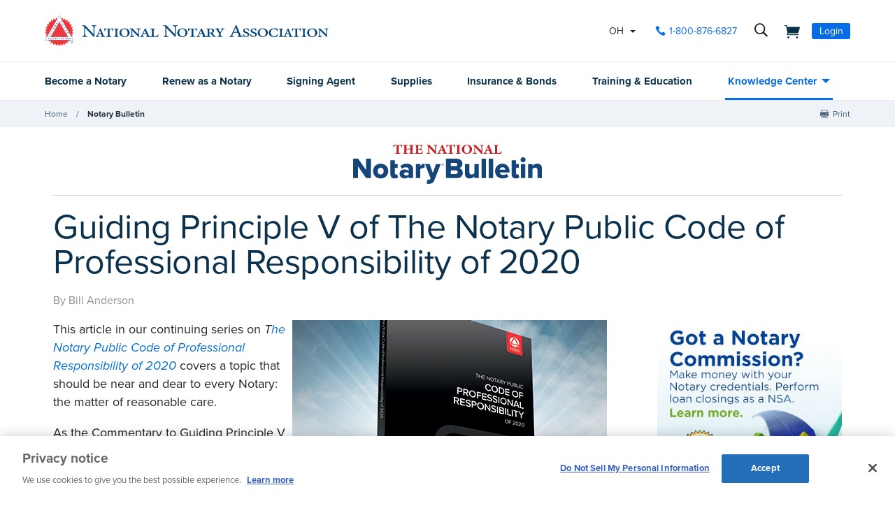

--- FILE ---
content_type: text/html; charset=utf-8
request_url: https://www.nationalnotary.org/notary-bulletin/blog/2020/09/guiding-principle-v-of-the-notary-public-code-of-professional-responsibility-of-2020
body_size: 30019
content:


<!DOCTYPE html>
<html id="htmlTag" xmlns="http://www.w3.org/1999/xhtml" lang="en">
<head id="Head1">
<!-- DataLayer -->
<script type="text/javascript">
//<![CDATA[
dataLayer=[{}];
//]]>
</script>
<!-- end DataLayer -->
<!-- Google Optimize Page Hiding Snippet -->
<style>.async-hide{opacity:0 !important}</style>
<script>(function(a,s,y,n,c,h,i,d,e){s.className+=' '+y;h.start=1*new Date;
h.end=i=function(){s.className=s.className.replace(RegExp(' ?'+y),'')};
(a[n]=a[n]||[]).hide=h;setTimeout(function(){i();h.end=null},c);h.timeout=c;
})(window,document.documentElement,'async-hide','dataLayer',400,{'GTM-MZ5JVV8':true});</script>
<!-- end Google Optimize Page Hiding Snippet -->
<!-- Google Tag Manager -->
<script>(function(w,d,s,l,i){w[l]=w[l]||[];
w[l].push({'gtm.start':new Date().getTime(),event:'gtm.js'});
var f=d.getElementsByTagName(s)[0],j=d.createElement(s),dl=l!='dataLayer'?'&l='+l:'';
j.async=true;j.src='//www.googletagmanager.com/gtm.js?id='+i+dl;
f.parentNode.insertBefore(j,f);})(window,document,'script','dataLayer','GTM-PQFQDZ');</script>
<!-- end Google Tag Manager -->

    <!--Copyright Bridgeline Digital, Inc. An unpublished work created in 2009. All rights reserved. This software contains the confidential and trade secret information of Bridgeline Digital, Inc. ("Bridgeline").  Copying, distribution or disclosure without Bridgeline's express written permission is prohibited-->
    <title>Guiding Principle V of The Notary Public Code of Professional Responsibility of 2020 | NNA</title>
<script type='text/javascript'>
  var zaius = window['zaius']||(window['zaius']=[]);zaius.methods=["initialize","onload","customer","entity","event","subscribe","unsubscribe","consent","identify","anonymize","dispatch"];zaius.factory=function(e){return function(){var t=Array.prototype.slice.call(arguments);t.unshift(e);zaius.push(t);return zaius}};(function(){for(var i=0;i<zaius.methods.length;i++){var method=zaius.methods[i];zaius[method]=zaius.factory(method)}var e=document.createElement("script");e.type="text/javascript";e.async=true;e.src=("https:"===document.location.protocol?"https://":"http://")+"d1igp3oop3iho5.cloudfront.net/v2/TPnZy0Mc68dB1RCeXHaRag/zaius-min.js";var t=document.getElementsByTagName("script")[0];t.parentNode.insertBefore(e,t)})();
  
  // Edits to this script should only be made below this line.
  zaius.event('pageview');
</script>
<script src="https://cdn.optimizely.com/js/22462820096.js"></script><!-- CookiePro Cookies Consent Notice start for www.nationalnotary.org -->
<script src="https://cookie-cdn.cookiepro.com/scripttemplates/otSDKStub.js"  type="text/javascript" charset="UTF-8" data-domain-script="a59eda51-a59b-4c6d-a2c2-0c6721d1636b" ></script>
<script type="text/javascript">
function OptanonWrapper() { }
</script>
<!-- CookiePro Cookies Consent Notice end for www.nationalnotary.org --><script>
var HawkSearchSource = ['gclid', 'msclkid'];
</script><meta name="twitter:card" content="summary" />
<meta name="twitter:site" content="@nationalnotary" />
<meta name="description" content="Part 5 of this series examines the concept of &quot;reasonable care&quot; and what it means for Notaries. " />
<meta name="keywords" content="findanotary, find a notary" />
<meta name="viewport" content="width=device-width,initial-scale=1,minimum-scale=1.0,maximum-scale=1.0" />
<meta name="y_key" content="619dbc143431f814" />
<meta name="y_key" content="76eaa5cb83da23fb" />
<link media="ALL" rel="stylesheet" type="text/css" href="/Style%20Library/NNA/mloader.min.css?v=639021088489046557" />
<link media="ALL" rel="stylesheet" type="text/css" href="/Style%20Library/css/main.min.css?v=639021088488890131" />
<link rel="canonical" href="https://www.nationalnotary.org/notary-bulletin/blog/2020/09/guiding-principle-v-of-the-notary-public-code-of-professional-responsibility-of-2020" />
<link rel="icon" href="//www.nationalnotary.org/favicon.ico" />
<link rel="preload" href="//www.nationalnotary.org/Style%20Library/fonts/fontello.woff" as="font" type="font/woff2" crossorigin="anonymous" />
<link rel="preload" href="https://use.typekit.net/af/949f99/00000000000000003b9b3068/27/l?primer=7cdcb44be4a7db8877ffa5c0007b8dd865b3bbc383831fe2ea177f62257a9191&fvd=n7&v=3" as="font" type="font/woff2" crossorigin="anonymous" />
<link rel="preload" href="https://use.typekit.net/af/705e94/00000000000000003b9b3062/27/l?primer=7cdcb44be4a7db8877ffa5c0007b8dd865b3bbc383831fe2ea177f62257a9191&fvd=n4&v=3" as="font" type="font/woff2" crossorigin="anonymous" />
<script type="text/javascript" src="https://ajax.googleapis.com/ajax/libs/jquery/1.9.1/jquery.min.js"></script>
<script type="text/javascript" src="https://ajax.googleapis.com/ajax/libs/jqueryui/1.9.1/jquery-ui.min.js"></script>
<script type="text/javascript" src="/Script%20Library/front-end/frontEnd-min.js?v=639021088488733769"></script>
<script type="text/javascript" src="/Script%20Library/NNA/vendor/modernizr-2-6-2-respond-1-1-0-min.js"></script>
<script type="text/javascript">
//<![CDATA[
var publicSiteUrl='https://www.nationalnotary.org/';
var editorContext='SiteEditor';
var basePageType='basepage';
var pageState='View';
var jSpinnerUrl='/iapps_images/spinner.gif';
var jRotatingCube='/iapps_images/loading-spinner.gif';
var jWebApiRoutePath='api';
var PageId='73292699-9f7a-464e-891a-5268935e206b';
var WorkflowId='';
var ReferrerTypeId='8';
var ReferrerUrl='notary-bulletin/notary-bulletin-blog-post';

var appInsights = window.appInsights || function (config) { function r(config) { t[config] = function () { var i = arguments; t.queue.push(function () { t[config].apply(t, i) }) } } var t = { config: config }, u = document, e = window, o = "script", s = u.createElement(o), i, f; for (s.src = config.url || "//az416426.vo.msecnd.net/scripts/a/ai.0.js", u.getElementsByTagName(o)[0].parentNode.appendChild(s), t.cookie = u.cookie, t.queue = [], i = ["Event", "Exception", "Metric", "PageView", "Trace"]; i.length;) r("track" + i.pop()); return r("setAuthenticatedUserContext"), r("clearAuthenticatedUserContext"), config.disableExceptionTracking || (i = "onerror", r("_" + i), f = e[i], e[i] = function (config, r, u, e, o) { var s = f && f(config, r, u, e, o); return s !== !0 && t["_" + i](config, r, u, e, o), s }), t }({ instrumentationKey: '801f2a6e-6d5f-42e0-80a1-e1dea47ddd4e' }); window.appInsights = appInsights; appInsights.trackPageView();
var siteId = '8039ce09-e7da-47e1-bcec-df96b5e411f4';var swgif = '/Tracking/WebPageEventLogger.axd';
//]]>
</script>
<script type="text/javascript">
    (function(c,l,a,r,i,t,y){
        c[a]=c[a]||function(){(c[a].q=c[a].q||[]).push(arguments)};
        t=l.createElement(r);t.async=1;t.src="https://www.clarity.ms/tag/"+i;
        y=l.getElementsByTagName(r)[0];y.parentNode.insertBefore(t,y);
    })(window, document, "clarity", "script", "injsxyhxq3");
</script><meta property="og:title" content="Guiding Principle V of The Notary Public Code of Professional Responsibility of 2020" /><meta property="og:description" content="Part 5 of this series examines the concept of &quot;reasonable care&quot; and what it means for Notaries. " /><meta property="og:image" content="https://www.nationalnotary.org/Image%20Library/NNA/Bulletin/Jan-cover-image-1-resized.jpg" /><meta property="og:url" content="https://www.nationalnotary.org/notary-bulletin/blog/2020/09/guiding-principle-v-of-the-notary-public-code-of-professional-responsibility-of-2020" /><meta property="og:site_name" content="National Notary Association" /><meta property="og:type" content="article" /><meta property="article:published_time" content="2020-09-21" /><meta property="article:modified_time" content="2020-09-21" /><meta name="twitter:card" content="summary" /><meta name="twitter:site" content="@nationalnotary" />
                        <script type="text/javascript">
                            var fwCaptcha_Loaded = fwCaptcha_Loaded || function() {
                                let elements = document.getElementsByClassName('g-recaptcha');

                                for (var i = 0; i < elements.length; i++) {
                                    var element = elements[i];

                                    if (!element.hasAttribute('data-recaptcha-id'))
                                        element.setAttribute('data-recaptcha-id', grecaptcha.render(element, {'sitekey' : element.getAttribute('data-sitekey')}));
                                }
                            };

                            var fwCaptcha_cvRequired = fwCaptcha_cvRequired || function(sender, args) {
                                if (typeof args === 'undefined')
                                    return;

                                var element = document.getElementById(sender.getAttribute('data-control-id'));
                                var response = grecaptcha.getResponse(element.getAttribute('data-recaptcha-id'));

                                document.getElementById(sender.getAttribute('data-value-id')).value = response;

                                if (response)
                                    args.IsValid = true;
                                else
                                    args.IsValid = false;
                            };
                        </script><script src="https://www.google.com/recaptcha/api.js?onload=fwCaptcha_Loaded&render=explicit" async defer></script></head>
<body id="bodyTag">
<!-- Google Tag Manager (noscript) -->
<noscript><iframe src="//www.googletagmanager.com/ns.html?id=GTM-PQFQDZ" height="0" width="0" style="display:none;visibility:hidden"></iframe></noscript>
<!-- end Google Tag Manager (noscript) -->

    
    
    <form method="post" action="/notary-bulletin/blog/2020/09/guiding-principle-v-of-the-notary-public-code-of-professional-responsibility-of-2020" onsubmit="javascript:return WebForm_OnSubmit();" id="form1" novalidate="novalidate" class="tmp-blog">
<div class="aspNetHidden">
<input type="hidden" name="__EVENTTARGET" id="__EVENTTARGET" value="" />
<input type="hidden" name="__EVENTARGUMENT" id="__EVENTARGUMENT" value="" />

</div>

<script type="text/javascript">
//<![CDATA[
var theForm = document.forms['form1'];
function __doPostBack(eventTarget, eventArgument) {
    if (!theForm.onsubmit || (theForm.onsubmit() != false)) {
        theForm.__EVENTTARGET.value = eventTarget;
        theForm.__EVENTARGUMENT.value = eventArgument;
        theForm.submit();
    }
}
//]]>
</script>


<script src="https://ajax.aspnetcdn.com/ajax/4.6/1/WebForms.js" type="text/javascript"></script>
<script type="text/javascript">
//<![CDATA[
window.WebForm_PostBackOptions||document.write('<script type="text/javascript" src="/WebResource.axd?d=oCKj8IvNuIk7gy1HJUatdrxc44YP4nQWME8Wxdd6DGPnke3qspDXbthnORZlPAcXN7_u1xDrkIusxuRK-nyT4HeVlao1&amp;t=638901392248157332"><\/script>');//]]>
</script>



<script type="text/javascript">
//<![CDATA[
var jTemplateType='0';var loadedFromVersion='False';//]]>
</script>

<script src="https://ajax.aspnetcdn.com/ajax/4.6/1/WebUIValidation.js" type="text/javascript"></script>
<script src="https://ajax.aspnetcdn.com/ajax/4.6/1/MicrosoftAjax.js" type="text/javascript"></script>
<script type="text/javascript">
//<![CDATA[
(window.Sys && Sys._Application && Sys.Observer)||document.write('<script type="text/javascript" src="/ScriptResource.axd?d=C0-jv8mCc3YH01nQBjS-_7iqxAhQwr1PAupAXWe9c-BPPGUzsXZR04BVmo0GfZ6DYf-qRgRxNRrIK4XxIcCtMtvwYi2DvMZh8gSrkeCsXgxJzW1HtAy8NZq70TAxcfFSjb7b6N-fcCXIWvVYDR11RiosX1o1&t=5c0e0825"><\/script>');//]]>
</script>

<script src="https://ajax.aspnetcdn.com/ajax/4.6/1/MicrosoftAjaxWebForms.js" type="text/javascript"></script>
<script type="text/javascript">
//<![CDATA[
(window.Sys && Sys.WebForms)||document.write('<script type="text/javascript" src="/ScriptResource.axd?d=CkWDPtA3hXBHN7AqG5hE3AqHF3VpqsYHc2CORuy9yY-68UdbUfqEq988tjrPIpe-j_OLXO-j30fU7S3eQMTXmXucYiW4XyTEgu6YEG0ouvBlwMiFFZrNJMo6VfqMY2-D_9TN8uAlpOAtlcy_A1FeI5E3pNtBAkyeM0UpNdqXkUDtx89Z0&t=5c0e0825"><\/script>');function WebForm_OnSubmit() {
if (typeof(ValidatorOnSubmit) == "function" && ValidatorOnSubmit() == false) return false;
return true;
}
//]]>
</script>

        <script type="text/javascript">
//<![CDATA[
Sys.WebForms.PageRequestManager._initialize('scriptManager', 'form1', ['tctl01$header1$ss1$upStateSelector','','tctl01$header1$upNavLogin','','tctl01$Footer1$BulletinSignup$ctl00',''], [], [], 90, '');
//]]>
</script>

        
        
        

<div class="tmp-twocol">
    
<!-- ISYSINDEXINGOFF -->
<!--[if IE]>
    <p class="chromeframe">You are using an <strong>outdated</strong> browser. Please <a href="http://browsehappy.com/">upgrade your browser</a> or <a href="http://www.google.com/chromeframe/?redirect=true">activate Google Chrome Frame</a> to improve your experience.</p>
<![endif]-->
<div class="msg-cookies"><p><strong>Your Cookies are Disabled!</strong> NationalNotary.org sets cookies on your computer to help improve performance and provide a more engaging user experience. By using this site, you accept the terms of our cookie policy. <a href="/cookies">Learn more.</a></p>
</div>
<header class="headerMain">
    <div class="headerMain-util">
        <div class="headerMain-utilInner">
            <div class="headerMain-utilZone01">
                <div class="mobileDrawerToggle drawerToggle" data-for="globals-mobile" data-mobile="true">Menu</div>
                <div class="logoMain">
                    <a href="/"><img src="/Image Library/NNA/logo.svg" alt="National Notary Association" /></a>
                </div>
                
            </div>
            <div class="headerMain-utilZone02">
                <div id="ctl01_header1_ss1_upStateSelector" class="stateSelectionContainer">
	
    <div id="stateSelector" class="selectionState" data-state-abbr="OH" data-state-name="Ohio">
        <div class="flyout">
            <span>Your selected state:</span> OH
            <div class="flyout-content stateOptions">
                <ul>
                    
                    <li><a id="ctl01_header1_ss1_rpt1_ctl00_hl1" data-state="AL" href="javascript:__doPostBack(&#39;ctl01$header1$ss1$rpt1$ctl00$hl1&#39;,&#39;&#39;)">Alabama</a></li>
                    
                    <li><a id="ctl01_header1_ss1_rpt1_ctl01_hl1" data-state="AK" href="javascript:__doPostBack(&#39;ctl01$header1$ss1$rpt1$ctl01$hl1&#39;,&#39;&#39;)">Alaska</a></li>
                    
                    <li><a id="ctl01_header1_ss1_rpt1_ctl02_hl1" data-state="AZ" href="javascript:__doPostBack(&#39;ctl01$header1$ss1$rpt1$ctl02$hl1&#39;,&#39;&#39;)">Arizona</a></li>
                    
                    <li><a id="ctl01_header1_ss1_rpt1_ctl03_hl1" data-state="AR" href="javascript:__doPostBack(&#39;ctl01$header1$ss1$rpt1$ctl03$hl1&#39;,&#39;&#39;)">Arkansas</a></li>
                    
                    <li><a id="ctl01_header1_ss1_rpt1_ctl04_hl1" data-state="CA" href="javascript:__doPostBack(&#39;ctl01$header1$ss1$rpt1$ctl04$hl1&#39;,&#39;&#39;)">California</a></li>
                    
                    <li><a id="ctl01_header1_ss1_rpt1_ctl05_hl1" data-state="CO" href="javascript:__doPostBack(&#39;ctl01$header1$ss1$rpt1$ctl05$hl1&#39;,&#39;&#39;)">Colorado</a></li>
                    
                    <li><a id="ctl01_header1_ss1_rpt1_ctl06_hl1" data-state="CT" href="javascript:__doPostBack(&#39;ctl01$header1$ss1$rpt1$ctl06$hl1&#39;,&#39;&#39;)">Connecticut</a></li>
                    
                    <li><a id="ctl01_header1_ss1_rpt1_ctl07_hl1" data-state="DE" href="javascript:__doPostBack(&#39;ctl01$header1$ss1$rpt1$ctl07$hl1&#39;,&#39;&#39;)">Delaware</a></li>
                    
                    <li><a id="ctl01_header1_ss1_rpt1_ctl08_hl1" data-state="FL" href="javascript:__doPostBack(&#39;ctl01$header1$ss1$rpt1$ctl08$hl1&#39;,&#39;&#39;)">Florida</a></li>
                    
                    <li><a id="ctl01_header1_ss1_rpt1_ctl09_hl1" data-state="GA" href="javascript:__doPostBack(&#39;ctl01$header1$ss1$rpt1$ctl09$hl1&#39;,&#39;&#39;)">Georgia</a></li>
                    
                    <li><a id="ctl01_header1_ss1_rpt1_ctl10_hl1" data-state="HI" href="javascript:__doPostBack(&#39;ctl01$header1$ss1$rpt1$ctl10$hl1&#39;,&#39;&#39;)">Hawaii</a></li>
                    
                    <li><a id="ctl01_header1_ss1_rpt1_ctl11_hl1" data-state="ID" href="javascript:__doPostBack(&#39;ctl01$header1$ss1$rpt1$ctl11$hl1&#39;,&#39;&#39;)">Idaho</a></li>
                    
                    <li><a id="ctl01_header1_ss1_rpt1_ctl12_hl1" data-state="IL" href="javascript:__doPostBack(&#39;ctl01$header1$ss1$rpt1$ctl12$hl1&#39;,&#39;&#39;)">Illinois</a></li>
                    
                    <li><a id="ctl01_header1_ss1_rpt1_ctl13_hl1" data-state="IN" href="javascript:__doPostBack(&#39;ctl01$header1$ss1$rpt1$ctl13$hl1&#39;,&#39;&#39;)">Indiana</a></li>
                    
                    <li><a id="ctl01_header1_ss1_rpt1_ctl14_hl1" data-state="IA" href="javascript:__doPostBack(&#39;ctl01$header1$ss1$rpt1$ctl14$hl1&#39;,&#39;&#39;)">Iowa</a></li>
                    
                    <li><a id="ctl01_header1_ss1_rpt1_ctl15_hl1" data-state="KS" href="javascript:__doPostBack(&#39;ctl01$header1$ss1$rpt1$ctl15$hl1&#39;,&#39;&#39;)">Kansas</a></li>
                    
                    <li><a id="ctl01_header1_ss1_rpt1_ctl16_hl1" data-state="KY" href="javascript:__doPostBack(&#39;ctl01$header1$ss1$rpt1$ctl16$hl1&#39;,&#39;&#39;)">Kentucky</a></li>
                    
                    <li><a id="ctl01_header1_ss1_rpt1_ctl17_hl1" data-state="LA" href="javascript:__doPostBack(&#39;ctl01$header1$ss1$rpt1$ctl17$hl1&#39;,&#39;&#39;)">Louisiana</a></li>
                    
                    <li><a id="ctl01_header1_ss1_rpt1_ctl18_hl1" data-state="ME" href="javascript:__doPostBack(&#39;ctl01$header1$ss1$rpt1$ctl18$hl1&#39;,&#39;&#39;)">Maine</a></li>
                    
                    <li><a id="ctl01_header1_ss1_rpt1_ctl19_hl1" data-state="MD" href="javascript:__doPostBack(&#39;ctl01$header1$ss1$rpt1$ctl19$hl1&#39;,&#39;&#39;)">Maryland</a></li>
                    
                    <li><a id="ctl01_header1_ss1_rpt1_ctl20_hl1" data-state="MA" href="javascript:__doPostBack(&#39;ctl01$header1$ss1$rpt1$ctl20$hl1&#39;,&#39;&#39;)">Massachusetts</a></li>
                    
                    <li><a id="ctl01_header1_ss1_rpt1_ctl21_hl1" data-state="MI" href="javascript:__doPostBack(&#39;ctl01$header1$ss1$rpt1$ctl21$hl1&#39;,&#39;&#39;)">Michigan</a></li>
                    
                    <li><a id="ctl01_header1_ss1_rpt1_ctl22_hl1" data-state="MN" href="javascript:__doPostBack(&#39;ctl01$header1$ss1$rpt1$ctl22$hl1&#39;,&#39;&#39;)">Minnesota</a></li>
                    
                    <li><a id="ctl01_header1_ss1_rpt1_ctl23_hl1" data-state="MS" href="javascript:__doPostBack(&#39;ctl01$header1$ss1$rpt1$ctl23$hl1&#39;,&#39;&#39;)">Mississippi</a></li>
                    
                    <li><a id="ctl01_header1_ss1_rpt1_ctl24_hl1" data-state="MO" href="javascript:__doPostBack(&#39;ctl01$header1$ss1$rpt1$ctl24$hl1&#39;,&#39;&#39;)">Missouri</a></li>
                    
                    <li><a id="ctl01_header1_ss1_rpt1_ctl25_hl1" data-state="MT" href="javascript:__doPostBack(&#39;ctl01$header1$ss1$rpt1$ctl25$hl1&#39;,&#39;&#39;)">Montana</a></li>
                    
                    <li><a id="ctl01_header1_ss1_rpt1_ctl26_hl1" data-state="NE" href="javascript:__doPostBack(&#39;ctl01$header1$ss1$rpt1$ctl26$hl1&#39;,&#39;&#39;)">Nebraska</a></li>
                    
                    <li><a id="ctl01_header1_ss1_rpt1_ctl27_hl1" data-state="NV" href="javascript:__doPostBack(&#39;ctl01$header1$ss1$rpt1$ctl27$hl1&#39;,&#39;&#39;)">Nevada</a></li>
                    
                    <li><a id="ctl01_header1_ss1_rpt1_ctl28_hl1" data-state="NH" href="javascript:__doPostBack(&#39;ctl01$header1$ss1$rpt1$ctl28$hl1&#39;,&#39;&#39;)">New Hampshire</a></li>
                    
                    <li><a id="ctl01_header1_ss1_rpt1_ctl29_hl1" data-state="NJ" href="javascript:__doPostBack(&#39;ctl01$header1$ss1$rpt1$ctl29$hl1&#39;,&#39;&#39;)">New Jersey</a></li>
                    
                    <li><a id="ctl01_header1_ss1_rpt1_ctl30_hl1" data-state="NM" href="javascript:__doPostBack(&#39;ctl01$header1$ss1$rpt1$ctl30$hl1&#39;,&#39;&#39;)">New Mexico</a></li>
                    
                    <li><a id="ctl01_header1_ss1_rpt1_ctl31_hl1" data-state="NY" href="javascript:__doPostBack(&#39;ctl01$header1$ss1$rpt1$ctl31$hl1&#39;,&#39;&#39;)">New York</a></li>
                    
                    <li><a id="ctl01_header1_ss1_rpt1_ctl32_hl1" data-state="NC" href="javascript:__doPostBack(&#39;ctl01$header1$ss1$rpt1$ctl32$hl1&#39;,&#39;&#39;)">North Carolina</a></li>
                    
                    <li><a id="ctl01_header1_ss1_rpt1_ctl33_hl1" data-state="ND" href="javascript:__doPostBack(&#39;ctl01$header1$ss1$rpt1$ctl33$hl1&#39;,&#39;&#39;)">North Dakota</a></li>
                    
                    <li><a id="ctl01_header1_ss1_rpt1_ctl34_hl1" data-state="OH" class="selected" href="javascript:__doPostBack(&#39;ctl01$header1$ss1$rpt1$ctl34$hl1&#39;,&#39;&#39;)">Ohio</a></li>
                    
                    <li><a id="ctl01_header1_ss1_rpt1_ctl35_hl1" data-state="OK" href="javascript:__doPostBack(&#39;ctl01$header1$ss1$rpt1$ctl35$hl1&#39;,&#39;&#39;)">Oklahoma</a></li>
                    
                    <li><a id="ctl01_header1_ss1_rpt1_ctl36_hl1" data-state="OR" href="javascript:__doPostBack(&#39;ctl01$header1$ss1$rpt1$ctl36$hl1&#39;,&#39;&#39;)">Oregon</a></li>
                    
                    <li><a id="ctl01_header1_ss1_rpt1_ctl37_hl1" data-state="PA" href="javascript:__doPostBack(&#39;ctl01$header1$ss1$rpt1$ctl37$hl1&#39;,&#39;&#39;)">Pennsylvania</a></li>
                    
                    <li><a id="ctl01_header1_ss1_rpt1_ctl38_hl1" data-state="RI" href="javascript:__doPostBack(&#39;ctl01$header1$ss1$rpt1$ctl38$hl1&#39;,&#39;&#39;)">Rhode Island</a></li>
                    
                    <li><a id="ctl01_header1_ss1_rpt1_ctl39_hl1" data-state="SC" href="javascript:__doPostBack(&#39;ctl01$header1$ss1$rpt1$ctl39$hl1&#39;,&#39;&#39;)">South Carolina</a></li>
                    
                    <li><a id="ctl01_header1_ss1_rpt1_ctl40_hl1" data-state="SD" href="javascript:__doPostBack(&#39;ctl01$header1$ss1$rpt1$ctl40$hl1&#39;,&#39;&#39;)">South Dakota</a></li>
                    
                    <li><a id="ctl01_header1_ss1_rpt1_ctl41_hl1" data-state="TN" href="javascript:__doPostBack(&#39;ctl01$header1$ss1$rpt1$ctl41$hl1&#39;,&#39;&#39;)">Tennessee</a></li>
                    
                    <li><a id="ctl01_header1_ss1_rpt1_ctl42_hl1" data-state="TX" href="javascript:__doPostBack(&#39;ctl01$header1$ss1$rpt1$ctl42$hl1&#39;,&#39;&#39;)">Texas</a></li>
                    
                    <li><a id="ctl01_header1_ss1_rpt1_ctl43_hl1" data-state="UT" href="javascript:__doPostBack(&#39;ctl01$header1$ss1$rpt1$ctl43$hl1&#39;,&#39;&#39;)">Utah</a></li>
                    
                    <li><a id="ctl01_header1_ss1_rpt1_ctl44_hl1" data-state="VT" href="javascript:__doPostBack(&#39;ctl01$header1$ss1$rpt1$ctl44$hl1&#39;,&#39;&#39;)">Vermont</a></li>
                    
                    <li><a id="ctl01_header1_ss1_rpt1_ctl45_hl1" data-state="VA" href="javascript:__doPostBack(&#39;ctl01$header1$ss1$rpt1$ctl45$hl1&#39;,&#39;&#39;)">Virginia</a></li>
                    
                    <li><a id="ctl01_header1_ss1_rpt1_ctl46_hl1" data-state="WA" href="javascript:__doPostBack(&#39;ctl01$header1$ss1$rpt1$ctl46$hl1&#39;,&#39;&#39;)">Washington</a></li>
                    
                    <li><a id="ctl01_header1_ss1_rpt1_ctl47_hl1" data-state="DC" href="javascript:__doPostBack(&#39;ctl01$header1$ss1$rpt1$ctl47$hl1&#39;,&#39;&#39;)">Washington DC</a></li>
                    
                    <li><a id="ctl01_header1_ss1_rpt1_ctl48_hl1" data-state="WV" href="javascript:__doPostBack(&#39;ctl01$header1$ss1$rpt1$ctl48$hl1&#39;,&#39;&#39;)">West Virginia</a></li>
                    
                    <li><a id="ctl01_header1_ss1_rpt1_ctl49_hl1" data-state="WI" href="javascript:__doPostBack(&#39;ctl01$header1$ss1$rpt1$ctl49$hl1&#39;,&#39;&#39;)">Wisconsin</a></li>
                    
                    <li><a id="ctl01_header1_ss1_rpt1_ctl50_hl1" data-state="WY" href="javascript:__doPostBack(&#39;ctl01$header1$ss1$rpt1$ctl50$hl1&#39;,&#39;&#39;)">Wyoming</a></li>
                    
                </ul>
            </div>
        </div>
    </div>

</div>


            </div>
            <div class="headerMain-utilZone03">
                <nav class="navCallout">
                    <ul>
                        <li><a id="ctl01_header1_hlPhone" class="icon-phone" aria-label="phone number" href="tel://1-800-876-6827">1-800-876-6827</a></li>
                    </ul>
                </nav>
                <div data-mfp-focus="#searchMain" data-mfp-src="#search-popup" class="searchToggle openPopup" aria-label="search">
                    <div class="popup mfp-hide popup--search" id="search-popup">
                        <div class="searchBox searchBox--main hawk">
                            <label for="searchMain" class="h-visuallyHidden">Search</label>
                            <input id="searchMain" type="text" placeholder="Search Site" class="searchBox-textField" data-alt-index="">
                            <a class="searchBox-submit hawk"></a>
                            <i class="search-clear icon-close"></i>
                        </div>
                        <div class="searchResults-autocomplete"></div>
                    </div>
                </div>
                <a href="/shopping-cart" id="ctl01_header1_cartStatus" class="cartStatus" aria-label="shopping cart" style="margin-right: 1em"></a>

                
                <nav id="ctl01_header1_navSignin" class="navSignin">
                    <ul>
                        <li><span class="navSignin-signin toggleLink" onclick="initNavLoginForm()">Login</span>
                            <div id="ctl01_header1_upNavLogin" class="navSignin-signin-modal toggleLinkTarget callout--greyLight callout--greyBorder is-hidden">
	
                                    <div id="pnlNavLogin" class="formBody" onkeypress="javascript:return WebForm_FireDefaultButton(event, &#39;ctl01_header1_btnLogIn&#39;)">
		
                                        <div class="formRow">
                                            <div class="column">
                                                <span class="navSignin-text">Login <a onclick="targetClickShowHide($('span.navSignin-signin'))" class="navSignin-close">close</a></span>
                                                
                                            </div>
                                        </div>
                                        <div class="formRow">
                                            <div class="column">
                                                <label for="ctl01_header1_txtNavLoginEmail">Email Address 
                                                </label>
                                                <input name="ctl01$header1$txtNavLoginEmail" id="ctl01_header1_txtNavLoginEmail" class="loginFormField" type="email" />
                                            </div>
                                        </div>
                                        <div class="formRow">
                                            <div class="column">
                                                <label for="ctl01_header1_txtNavLoginPassword">Password 
                                                    <a href="/my-account?a=forgot#fp" class="right"><span>Forgot Password</span></a>
                                                </label>
                                                <input name="ctl01$header1$txtNavLoginPassword" type="password" id="ctl01_header1_txtNavLoginPassword" class="loginFormField" type="password" />
                                            </div>
                                        </div>
                                        <div class="formRow">
                                            <div class="column">
                                                <label class="labelItems"></label>
                                                <div id="checkBox" class="formCheckBox">
                                                    <span>
                                                        <input id="ctl01_header1_chkNavLoginRememberMe" type="checkbox" name="ctl01$header1$chkNavLoginRememberMe" /><label for="ctl01_header1_chkNavLoginRememberMe">Remember me on this computer</label>
                                                    </span>
                                                </div>
                                            </div>
                                        </div>
                                        <div class="formRow">
                                            <div class="column">
                                                <input type="submit" name="ctl01$header1$btnLogIn" value="Log In" id="ctl01_header1_btnLogIn" class="btn btn--lg btn--full btn--disabled" disabled="disabled" style="color:#aaa" />
                                            </div>
                                            <div class="column">
                                                <p class="h-textCenter"><a id="ctl01_header1_lnkCreateAccount" href="/my-account#register"><strong>Create an Account</strong></a></p>
                                            </div>
                                        </div>
                                    
	</div>
                                
</div>
                            <div id="ctl01_header1_ctl03" style="display:none;">
	
                                    <div id="mloader" class="mloader mloader-default is-active"></div>
                                
</div>
                        </li>
                    </ul>
                </nav>

                
                

            </div>
        </div>
    </div>
    <div class="headerMain-main">
        <div class="headerMain-mainInner">
            <div class="headerMain-mainZone01"></div>
            <div class="headerMain-mainZone02">
                <nav class="navMain"><ul>
    <li class=""><a href="/ohio/become-a-notary">Become a Notary</a></li>
    <li class=""><a href="/ohio/renew-a-notary">Renew as a Notary</a></li>
    <li class=""><a href="/signing-agent">Signing Agent</a></li>
    <li class=""><a href="/ohio/supplies">Supplies</a></li>
    <li class=""><a href="/ohio/insurance">Insurance & Bonds</a></li>
    <li class=""><a href="/ohio/training">Training & Education</a></li>
    <li class="hasChildren is-active"><a href="/knowledge-center">Knowledge Center</a><ul>
        <li><a href="/knowledge-center/state-notary-resources">State Resources</a></li>
        <li><a href="/knowledge-center/about-notaries">Notary Public</a></li>
        <li><a href="/knowledge-center/signing-agent-resources">Notary Signing Agent</a></li>
        <li><a href="/knowledge-center/in-person-electronic-notarization">IPEN</a></li>
        <li><a href="/knowledge-center/remote-online-notary">Remote Online Notary</a></li>
        <li class="is-selected"><a href="/notary-bulletin">Notary Bulletin</a></li>
        <li><a href="/knowledge-center/news">Laws & Resources</a></li>
      </ul>
    </li>
  </ul></nav>           
            </div>
            <div class="headerMain-mainZone03"></div>
        </div>
    </div>
    <script>
        function submitSiteSearch(searchVal) {
            document.location = '/home/search-results?searchtext=' + encodeURIComponent(searchVal.toLowerCase());
        }
        function initNavLoginForm() {
            $('#ctl01_header1_navLoginMsg').hide();
            $('#ctl01_header1_txtNavLoginPassword').val('');
            $('#ctl01_header1_chkNavLoginRememberMe').removeAttr('checked');
            $('#ctl01_header1_txtNavLoginEmail').val('').focus();
        }
        Sys.Application.add_load(function () {
            $(".navSignin-signin-modal input.loginFormField").on('input', function () {
                if ($('#ctl01_header1_txtNavLoginEmail').val() != '' && $('#ctl01_header1_txtNavLoginPassword').val() != '')
                    $('#ctl01_header1_btnLogIn').removeAttr('disabled').removeAttr('style').removeClass('btn--disabled');
                else 
                    $('#ctl01_header1_btnLogIn').attr('disabled', 'disabled').css('color', '#aaa').addClass('btn--disabled');
            });
        });
    </script>
</header>
<!--ISYSINDEXINGON-->

    <div class="contentNav-container">
        <div class="contentNav-inner">
            
        <div id="ctl01_breadcrumb1_breadcrumb1" class="Breadcrumb">
	<nav class="breadcrumb-nav" role="breadcrumbs"><ul>
    <li><a href="/">Home</a></li>
    <li><a href="/notary-bulletin">Notary Bulletin</a></li>
  </ul></nav>
</div>
    

            
    <nav class="social-nav" role="socialShare">
		<ul>
			<li class="soc-print"><a href="#print">Print</a></li>
			<li class="soc-share"></li>
		</ul>
	</nav>
        </div>
    </div>
    <div id="mainWrapper" class="main-wrapper blog-detail">
        <div class="main-container" id="btt-anchor">
            <div class="row">
                <div class="column">
                    <div class="blog-bar">
                        <a id="ctl01_hlBlogTitle" href="/notary-bulletin"><span title="The National Notary Bulletin">The National Notary Bulletin</span></a>
                    </div>
                    <header>
                        
                        <h1>Guiding Principle V of The Notary Public Code of Professional Responsibility of 2020</h1>
                        <p class="byline">
                            By Bill Anderson
                            
                        </p>
                        
                    </header>
                </div>
                <div class="column med-15 lg-17">
                    <article>
                        <p><img loading="lazy" alt="" src="https://www.nationalnotary.org/image%20library/nna/bulletin/jan-cover-image-1-resized.jpg" data-iapps-imagetype="Image" data-iapps-managed="true" data-iapps-objectid="9e95f509-6cd3-4f60-896c-28047e318d45" data-iapps-siteid="8039ce09-e7da-47e1-bcec-df96b5e411f4" style="margin-bottom: 4px; margin-left: 4px; float: right;" data-amp-height="392" data-amp-width="450" />This article in our continuing series on <i>T<a href="https://www.nationalnotary.org/knowledge-center/reference-library/notary-public-code-of-professional-responsibility" data-iapps-linktype="External" data-iapps-managed="true" data-iapps-objectid="00000000-0000-0000-0000-000000000000">he Notary Public Code of Professional Responsibility of 2020</a></i> covers a topic that should be near and dear to every Notary: the matter of reasonable care.</p>
<p>As the Commentary to Guiding Principle V explains, “reasonable care” is the standard for avoiding legal liability. Let’s say an individual files a claim against your Notary insurance policy because they suffered a financial loss from a notarization you performed. In investigating the claim, your surety company or insurer will apply the standard of reasonable care to determine whether you are liable.</p>
<p>There is good news about reasonable care: To avoid liability, Notaries don’t have to perform notarizations perfectly. If perfection were the standard, no one could attain it, and no one would be a Notary. Instead, the standard for reasonable care is the carefulness demonstrated by an ordinarily prudent Notary in similar circumstances (Standard V-A-1).</p>
<p>While Notaries don’t have to be perfect, they must be careful. This focuses the discussion away from liability to the <i>Code</i>’s broader concern for Notaries to act responsibly. Quoting the Commentary again, “Reasonable care is a higher standard than mere minimally acceptable performance. Indeed, although the frequent synonym for reasonable care is ordinary care, Notary professionals must strive to rise above ordinary performance. The intent of placing this matter in the <i>Code</i> is to underscore its significance and encourage conduct comprehensive enough to assure satisfaction always — thereby achieving better performance than basic compliance.”</p>
<p>Some examples will help illustrate the carefulness that goes beyond basic compliance:</p>
<p>There are state laws that say a certificate of notarial act must either be “endorsed on or attached to the instrument” (for example, see Cal. Gov’t Code 8205[a][2]). Just how to attach a certificate to a document is not indicated. Minimum compliance might suggest using a paperclip. Carefulness requires using a stapler (Standard IV-C-1).</p>
<p>A Notary may be in a state without a requirement for the Notary to assess if a document signer is mentally competent before completing the notarization. While performing the notarization without screening for mental competence might satisfy basic compliance, the Code requires a careful Notary to do so (Standard III-C-2).</p>
<p>Few, if any, states have a rule requiring all elements of a completed notarial certificate to appear on the same page. Better practice and reasonable care would necessitate the acknowledgment or other notarial wording and the Notary’s signature and seal to always be on the same page.</p>
<p>State law may be silent on the matter of securing the seal when it is not in use. The careful Notary will keep the seal in a secure area at times when it is not in use to prevent its misuse (Standard VI-B-1).</p>
<p>Citing the Code Commentary in conclusion, “Especially as technology advances, as the financial values of documents steadily rise, as fraudsters engage in ever-increasing efforts at identity thefts and document frauds, and as the roles of Notaries become more expansive and complex, Notaries would be well advised to exercise care, diligence, and prudence beyond the lowest common denominator of reasonableness.”</p>
<p><i>Bill Anderson is the NNA’s Vice President of Government Affairs and Drafting Coordinator for <em>The Notary Public Code of Professional Responsibility of 2020.</em></i></p>
<div style="width: 96%; float: left; background-color: #f2f2f2; border: 1px solid #cccccc; clear: both; padding: 2%; margin-bottom: 20px;">
<p><strong>Related Articles:</strong></p>
<p><a href="https://www.nationalnotary.org/notary-bulletin/blog/2020/02/guiding-principle-i-notary-code-2020">Guiding Principle I</a></p>
<p><a href="https://www.nationalnotary.org/notary-bulletin/blog/2020/03/guiding-principle-ii-notary-code-2020">Guiding Principle II</a></p>
<p><a href="https://www.nationalnotary.org/notary-bulletin/blog/2020/07/guiding-principle-iii-notary-code-2020">Guiding Principle III</a></p>
<p><a href="https://www.nationalnotary.org/notary-bulletin/blog/2020/08/guiding-principle-iv-notary-code-2020">Guiding Principle IV</a></p>
</div>
<p><em> </em></p>
<p><a href="https://www.nationalnotary.org/notary-bulletin/blog/2020/08/guiding-principle-iv-notary-code-2020"></a></p>
<p> </p>
                    </article>

                    <div id="ctl01_divCategories" class="view-cats">
                        <p>
                            <strong>View All:</strong>
                            <a class='new-category' href='/notary-bulletin/blog/best-practices'>Best Practices</a>
                        </p>
                    </div>

                    
                    <input name="ctl01_commentshiddenObjectId" type="hidden" id="ctl01_commentshiddenObjectId" value="3d0d1ff0-c296-4835-9a6f-9d060bf5008c" /><input name="ctl01_commentshiddenTxtParentId" type="hidden" id="ctl01_commentshiddenTxtParentId" /><input name="ctl01_commentshiddenTxtName" type="hidden" id="ctl01_commentshiddenTxtName" /><input name="ctl01_commentshiddenTxtEmail" type="hidden" id="ctl01_commentshiddenTxtEmail" /><input name="ctl01_commentshiddenTxtComments" type="hidden" id="ctl01_commentshiddenTxtComments" /><input name="ctl01_commentshiddenTxtCaptchaId" type="hidden" id="ctl01_commentshiddenTxtCaptchaId" value="3NfKTd" /><input name="ctl01_commentshiddenPageNo" type="hidden" id="ctl01_commentshiddenPageNo" value="1" /><input name="ctl01_commentshiddenSortOrder" type="hidden" id="ctl01_commentshiddenSortOrder" value="DESC" /><input name="ctl01_commentshiddenEventReference" type="hidden" id="ctl01_commentshiddenEventReference" value="__doPostBack(&#39;ctl01$comments&#39;,&#39;&#39;)" /><div id="ctl01_comments">
	<?xml version="1.0" encoding="utf-16"?><div class="blog-comments"><div class="commentsForm"><a name="commentForm"><!--Comments form Bookmark--></a><div id="commentForm" class="blog-form"><h3>Leave a Comment</h3><div class="gradient-border"><div class="CLFormContainer"><div class="required">
                  Required <span class="required">*</span></div><div class="formBody"><div class="formRow"><label for="txtName" class="labelItems">
                      Name
                      <span class="required">*</span></label><input type="text" id="txtName" /></div><div class="formRow"><label for="txtEmail" class="labelItems">
                      Email
                      <span class="required">*</span><em>(for verfication purposes only)</em></label><input class="formTextBox" type="email" id="txtEmail" /></div><div class="formRow"><label for="txtComment" class="labelItems">
                      Comment
                      <span class="required">*</span></label><textarea id="txtComment" class="formTextarea" onfocus="return initCommentBox(this);"> </textarea></div><div class="formRow"><label for="g-recaptcha-response" class="labelItems">Verify</label><div id="comments-recaptcha" class="g-recaptcha" data-sitekey="6LcJUhkUAAAAABJ5-zx23XefdQex6eFnvsLVZfdm"> </div></div></div><div class="formFooter"><div class="formSubmit"><input type="hidden" id="txtParent" /><input class="btnComment button" type="submit" value="SUBMIT" onclick="return AddComment('txtName','txtEmail','txtComment','txtCaptcha', 'txtParent');" /></div><p><em>All comments are reviewed and if approved, will display.</em></p></div></div></div></div></div></div>
</div>
                </div>
                <div class="column med-1 lg-1"></div>
                <aside id="ctl01_RightSidebar" class="column med-8 lg-6">

                    

                    <div id="ctl01_xmlSidebarContent0" class="pageContent">
	<div id="ctl01_xmlSidebarContent0_ctl00" class="pageContent-container">
		<div class="className"><p><a href="https://www.nationalnotary.org/signing-agent2" target="_blank"><img src="https://www.nationalnotary.org/image%20library/nna/bulletin/nsa_ad_bulletin_become_380x340.jpg" alt data-amp-height="340" data-amp-width="380"></a></p></div>
	</div>
</div>

                    <div class="sidebar-group">
                        <h4>Most Recent Bulletins</h4>
                        <div id="ctl01_blogListItem">
	<?xml version="1.0" encoding="utf-16"?><ul class="lst-articles"><li><a href="https://www.nationalnotary.org/notary-bulletin/blog/2024/06/3-important-things-notaries-need-to-know-about-ai-fraud">3 important things Notaries need to know about AI fraud</a></li><li><a href="https://www.nationalnotary.org/notary-bulletin/blog/2026/01/hotline-can-i-use-notary-stamp-lacks-commission-expiration-date">Can I use a Notary stamp that lacks my commission expiration date?</a></li><li><a href="https://www.nationalnotary.org/notary-bulletin/blog/2025/12/documents-family-caregivers-need-to-have-notarized">Documents Family Caregivers Need to Have Notarized</a></li></ul>
</div>
                    </div>

                    <div class="sidebar-group">
                        <h4>Categories</h4>
                        
                                <ul class="lst-simple lst-cat">
                                <li><a href='/notary-bulletin/blog/alternate-income-opportunities'>Alternate Income Opportunities (16)</a></li>
                                <li><a href='/notary-bulletin/blog/best-practices'>Best Practices (285)</a></li>
                                <li><a href='/notary-bulletin/blog/building-your-business'>Building Your Business (94)</a></li>
                                <li><a href='/notary-bulletin/blog/covid-19'>COVID-19 (16)</a></li>
                                <li><a href='/notary-bulletin/blog/financial-and-corporate-services'>Financial and Corporate Services (29)</a></li>
                                <li><a href='/notary-bulletin/blog/healthcare-professionals'>Healthcare Professionals (74)</a></li>
                                <li><a href='/notary-bulletin/blog/hotline-tips'>Hotline Tips (488)</a></li>
                                <li><a href='/notary-bulletin/blog/immigration-news'>Immigration News (31)</a></li>
                                <li><a href='/notary-bulletin/blog/international'>International (36)</a></li>
                                <li><a href='/notary-bulletin/blog/laws-regulations'>Laws & Regulations (124)</a></li>
                                <li><a href='/notary-bulletin/blog/legal-professionals'>Legal Professionals (42)</a></li>
                                <li><a href='/notary-bulletin/blog/mortgage-finance-economic-news'>Mortgage Finance & Economic News (121)</a></li>
                                <li><a href='/notary-bulletin/blog/nna-news'>NNA News (216)</a></li>
                                <li><a href='/notary-bulletin/blog/notario-upl'>Notario UPL (40)</a></li>
                                <li><a href='/notary-bulletin/blog/notary-news'>Notary News (350)</a></li>
                                <li><a href='/notary-bulletin/blog/quizzes'>Quizzes (45)</a></li>
                                <li><a href='/notary-bulletin/blog/remote-online-notarization'>Remote Online Notarization (28)</a></li>
                                <li><a href='/notary-bulletin/blog/search-content-marketing'>Search & Content Marketing (1)</a></li>
                                <li><a href='/notary-bulletin/blog/signing-professionals'>Signing Professionals (229)</a></li>
                                <li><a href='/notary-bulletin/blog/small-business-entrepreneurs'>Small Business & Entrepreneurs (4)</a></li>
                                <li><a href='/notary-bulletin/blog/social-media-marketing'>Social Media Marketing (21)</a></li>
                                <li><a href='/notary-bulletin/blog/the-national-notary'>The National Notary (51)</a></li>
                                </ul>
                    </div>

                    <div class="sidebar-group">
                        <h4>Archives</h4>
                        <ul class='lst-simple lst-expand'><li class='expanded'><a href='/notary-bulletin/blog/2026'>2026 (1)</a><ul  style='display: block;'><li><a href='/notary-bulletin/blog/2026/01'>January (1)</a></li></ul></li><li ><a href='/notary-bulletin/blog/2025'>2025 (71)</a><ul ><li><a href='/notary-bulletin/blog/2025/12'>December (6)</a></li><li><a href='/notary-bulletin/blog/2025/11'>November (4)</a></li><li><a href='/notary-bulletin/blog/2025/10'>October (6)</a></li><li><a href='/notary-bulletin/blog/2025/09'>September (5)</a></li><li><a href='/notary-bulletin/blog/2025/08'>August (4)</a></li><li><a href='/notary-bulletin/blog/2025/07'>July (6)</a></li><li><a href='/notary-bulletin/blog/2025/06'>June (4)</a></li><li><a href='/notary-bulletin/blog/2025/05'>May (7)</a></li><li><a href='/notary-bulletin/blog/2025/04'>April (7)</a></li><li><a href='/notary-bulletin/blog/2025/03'>March (8)</a></li><li><a href='/notary-bulletin/blog/2025/02'>February (5)</a></li><li><a href='/notary-bulletin/blog/2025/01'>January (9)</a></li></ul></li><li ><a href='/notary-bulletin/blog/2024'>2024 (91)</a><ul ><li><a href='/notary-bulletin/blog/2024/12'>December (8)</a></li><li><a href='/notary-bulletin/blog/2024/11'>November (7)</a></li><li><a href='/notary-bulletin/blog/2024/10'>October (4)</a></li><li><a href='/notary-bulletin/blog/2024/09'>September (8)</a></li><li><a href='/notary-bulletin/blog/2024/08'>August (6)</a></li><li><a href='/notary-bulletin/blog/2024/07'>July (10)</a></li><li><a href='/notary-bulletin/blog/2024/06'>June (8)</a></li><li><a href='/notary-bulletin/blog/2024/05'>May (10)</a></li><li><a href='/notary-bulletin/blog/2024/04'>April (9)</a></li><li><a href='/notary-bulletin/blog/2024/03'>March (8)</a></li><li><a href='/notary-bulletin/blog/2024/02'>February (5)</a></li><li><a href='/notary-bulletin/blog/2024/01'>January (8)</a></li></ul></li><li ><a href='/notary-bulletin/blog/2023'>2023 (87)</a><ul ><li><a href='/notary-bulletin/blog/2023/12'>December (4)</a></li><li><a href='/notary-bulletin/blog/2023/11'>November (7)</a></li><li><a href='/notary-bulletin/blog/2023/10'>October (10)</a></li><li><a href='/notary-bulletin/blog/2023/09'>September (7)</a></li><li><a href='/notary-bulletin/blog/2023/08'>August (8)</a></li><li><a href='/notary-bulletin/blog/2023/07'>July (8)</a></li><li><a href='/notary-bulletin/blog/2023/06'>June (9)</a></li><li><a href='/notary-bulletin/blog/2023/05'>May (9)</a></li><li><a href='/notary-bulletin/blog/2023/04'>April (7)</a></li><li><a href='/notary-bulletin/blog/2023/03'>March (8)</a></li><li><a href='/notary-bulletin/blog/2023/02'>February (4)</a></li><li><a href='/notary-bulletin/blog/2023/01'>January (6)</a></li></ul></li><li ><a href='/notary-bulletin/blog/2022'>2022 (93)</a><ul ><li><a href='/notary-bulletin/blog/2022/12'>December (6)</a></li><li><a href='/notary-bulletin/blog/2022/11'>November (5)</a></li><li><a href='/notary-bulletin/blog/2022/10'>October (9)</a></li><li><a href='/notary-bulletin/blog/2022/09'>September (6)</a></li><li><a href='/notary-bulletin/blog/2022/08'>August (7)</a></li><li><a href='/notary-bulletin/blog/2022/07'>July (8)</a></li><li><a href='/notary-bulletin/blog/2022/06'>June (10)</a></li><li><a href='/notary-bulletin/blog/2022/05'>May (10)</a></li><li><a href='/notary-bulletin/blog/2022/04'>April (6)</a></li><li><a href='/notary-bulletin/blog/2022/03'>March (10)</a></li><li><a href='/notary-bulletin/blog/2022/02'>February (6)</a></li><li><a href='/notary-bulletin/blog/2022/01'>January (10)</a></li></ul></li><li ><a href='/notary-bulletin/blog/2021'>2021 (102)</a><ul ><li><a href='/notary-bulletin/blog/2021/12'>December (5)</a></li><li><a href='/notary-bulletin/blog/2021/11'>November (7)</a></li><li><a href='/notary-bulletin/blog/2021/10'>October (5)</a></li><li><a href='/notary-bulletin/blog/2021/09'>September (7)</a></li><li><a href='/notary-bulletin/blog/2021/08'>August (9)</a></li><li><a href='/notary-bulletin/blog/2021/07'>July (7)</a></li><li><a href='/notary-bulletin/blog/2021/06'>June (10)</a></li><li><a href='/notary-bulletin/blog/2021/05'>May (8)</a></li><li><a href='/notary-bulletin/blog/2021/04'>April (12)</a></li><li><a href='/notary-bulletin/blog/2021/03'>March (12)</a></li><li><a href='/notary-bulletin/blog/2021/02'>February (13)</a></li><li><a href='/notary-bulletin/blog/2021/01'>January (7)</a></li></ul></li><li ><a href='/notary-bulletin/blog/2020'>2020 (123)</a><ul ><li><a href='/notary-bulletin/blog/2020/12'>December (12)</a></li><li><a href='/notary-bulletin/blog/2020/11'>November (10)</a></li><li><a href='/notary-bulletin/blog/2020/10'>October (10)</a></li><li><a href='/notary-bulletin/blog/2020/09'>September (10)</a></li><li><a href='/notary-bulletin/blog/2020/08'>August (10)</a></li><li><a href='/notary-bulletin/blog/2020/07'>July (10)</a></li><li><a href='/notary-bulletin/blog/2020/06'>June (14)</a></li><li><a href='/notary-bulletin/blog/2020/05'>May (6)</a></li><li><a href='/notary-bulletin/blog/2020/04'>April (8)</a></li><li><a href='/notary-bulletin/blog/2020/03'>March (19)</a></li><li><a href='/notary-bulletin/blog/2020/02'>February (8)</a></li><li><a href='/notary-bulletin/blog/2020/01'>January (6)</a></li></ul></li><li ><a href='/notary-bulletin/blog/2019'>2019 (108)</a><ul ><li><a href='/notary-bulletin/blog/2019/12'>December (8)</a></li><li><a href='/notary-bulletin/blog/2019/11'>November (8)</a></li><li><a href='/notary-bulletin/blog/2019/10'>October (9)</a></li><li><a href='/notary-bulletin/blog/2019/09'>September (11)</a></li><li><a href='/notary-bulletin/blog/2019/08'>August (6)</a></li><li><a href='/notary-bulletin/blog/2019/07'>July (9)</a></li><li><a href='/notary-bulletin/blog/2019/06'>June (10)</a></li><li><a href='/notary-bulletin/blog/2019/05'>May (6)</a></li><li><a href='/notary-bulletin/blog/2019/04'>April (8)</a></li><li><a href='/notary-bulletin/blog/2019/03'>March (13)</a></li><li><a href='/notary-bulletin/blog/2019/02'>February (6)</a></li><li><a href='/notary-bulletin/blog/2019/01'>January (14)</a></li></ul></li><li ><a href='/notary-bulletin/blog/2018'>2018 (95)</a><ul ><li><a href='/notary-bulletin/blog/2018/12'>December (6)</a></li><li><a href='/notary-bulletin/blog/2018/11'>November (12)</a></li><li><a href='/notary-bulletin/blog/2018/10'>October (8)</a></li><li><a href='/notary-bulletin/blog/2018/09'>September (6)</a></li><li><a href='/notary-bulletin/blog/2018/08'>August (11)</a></li><li><a href='/notary-bulletin/blog/2018/07'>July (8)</a></li><li><a href='/notary-bulletin/blog/2018/06'>June (8)</a></li><li><a href='/notary-bulletin/blog/2018/05'>May (12)</a></li><li><a href='/notary-bulletin/blog/2018/04'>April (6)</a></li><li><a href='/notary-bulletin/blog/2018/03'>March (8)</a></li><li><a href='/notary-bulletin/blog/2018/02'>February (3)</a></li><li><a href='/notary-bulletin/blog/2018/01'>January (7)</a></li></ul></li><li ><a href='/notary-bulletin/blog/2017'>2017 (115)</a><ul ><li><a href='/notary-bulletin/blog/2017/12'>December (7)</a></li><li><a href='/notary-bulletin/blog/2017/11'>November (8)</a></li><li><a href='/notary-bulletin/blog/2017/10'>October (7)</a></li><li><a href='/notary-bulletin/blog/2017/09'>September (8)</a></li><li><a href='/notary-bulletin/blog/2017/08'>August (15)</a></li><li><a href='/notary-bulletin/blog/2017/07'>July (6)</a></li><li><a href='/notary-bulletin/blog/2017/06'>June (11)</a></li><li><a href='/notary-bulletin/blog/2017/05'>May (15)</a></li><li><a href='/notary-bulletin/blog/2017/04'>April (10)</a></li><li><a href='/notary-bulletin/blog/2017/03'>March (9)</a></li><li><a href='/notary-bulletin/blog/2017/02'>February (6)</a></li><li><a href='/notary-bulletin/blog/2017/01'>January (13)</a></li></ul></li><li ><a href='/notary-bulletin/blog/2016'>2016 (136)</a><ul ><li><a href='/notary-bulletin/blog/2016/12'>December (11)</a></li><li><a href='/notary-bulletin/blog/2016/11'>November (12)</a></li><li><a href='/notary-bulletin/blog/2016/10'>October (11)</a></li><li><a href='/notary-bulletin/blog/2016/09'>September (14)</a></li><li><a href='/notary-bulletin/blog/2016/08'>August (13)</a></li><li><a href='/notary-bulletin/blog/2016/07'>July (12)</a></li><li><a href='/notary-bulletin/blog/2016/06'>June (13)</a></li><li><a href='/notary-bulletin/blog/2016/05'>May (13)</a></li><li><a href='/notary-bulletin/blog/2016/04'>April (8)</a></li><li><a href='/notary-bulletin/blog/2016/03'>March (12)</a></li><li><a href='/notary-bulletin/blog/2016/02'>February (7)</a></li><li><a href='/notary-bulletin/blog/2016/01'>January (10)</a></li></ul></li><li ><a href='/notary-bulletin/blog/2015'>2015 (205)</a><ul ><li><a href='/notary-bulletin/blog/2015/12'>December (13)</a></li><li><a href='/notary-bulletin/blog/2015/11'>November (14)</a></li><li><a href='/notary-bulletin/blog/2015/10'>October (21)</a></li><li><a href='/notary-bulletin/blog/2015/09'>September (16)</a></li><li><a href='/notary-bulletin/blog/2015/08'>August (18)</a></li><li><a href='/notary-bulletin/blog/2015/07'>July (21)</a></li><li><a href='/notary-bulletin/blog/2015/06'>June (18)</a></li><li><a href='/notary-bulletin/blog/2015/05'>May (16)</a></li><li><a href='/notary-bulletin/blog/2015/04'>April (20)</a></li><li><a href='/notary-bulletin/blog/2015/03'>March (17)</a></li><li><a href='/notary-bulletin/blog/2015/02'>February (17)</a></li><li><a href='/notary-bulletin/blog/2015/01'>January (14)</a></li></ul></li><li ><a href='/notary-bulletin/blog/2014'>2014 (187)</a><ul ><li><a href='/notary-bulletin/blog/2014/12'>December (12)</a></li><li><a href='/notary-bulletin/blog/2014/11'>November (14)</a></li><li><a href='/notary-bulletin/blog/2014/10'>October (20)</a></li><li><a href='/notary-bulletin/blog/2014/09'>September (14)</a></li><li><a href='/notary-bulletin/blog/2014/08'>August (10)</a></li><li><a href='/notary-bulletin/blog/2014/07'>July (15)</a></li><li><a href='/notary-bulletin/blog/2014/06'>June (16)</a></li><li><a href='/notary-bulletin/blog/2014/05'>May (17)</a></li><li><a href='/notary-bulletin/blog/2014/04'>April (23)</a></li><li><a href='/notary-bulletin/blog/2014/03'>March (16)</a></li><li><a href='/notary-bulletin/blog/2014/02'>February (15)</a></li><li><a href='/notary-bulletin/blog/2014/01'>January (15)</a></li></ul></li><li ><a href='/notary-bulletin/blog/2013'>2013 (210)</a><ul ><li><a href='/notary-bulletin/blog/2013/12'>December (20)</a></li><li><a href='/notary-bulletin/blog/2013/11'>November (18)</a></li><li><a href='/notary-bulletin/blog/2013/10'>October (26)</a></li><li><a href='/notary-bulletin/blog/2013/09'>September (14)</a></li><li><a href='/notary-bulletin/blog/2013/08'>August (20)</a></li><li><a href='/notary-bulletin/blog/2013/07'>July (11)</a></li><li><a href='/notary-bulletin/blog/2013/06'>June (14)</a></li><li><a href='/notary-bulletin/blog/2013/05'>May (12)</a></li><li><a href='/notary-bulletin/blog/2013/04'>April (19)</a></li><li><a href='/notary-bulletin/blog/2013/03'>March (17)</a></li><li><a href='/notary-bulletin/blog/2013/02'>February (16)</a></li><li><a href='/notary-bulletin/blog/2013/01'>January (23)</a></li></ul></li><li ><a href='/notary-bulletin/blog/2012'>2012 (280)</a><ul ><li><a href='/notary-bulletin/blog/2012/12'>December (20)</a></li><li><a href='/notary-bulletin/blog/2012/11'>November (26)</a></li><li><a href='/notary-bulletin/blog/2012/10'>October (27)</a></li><li><a href='/notary-bulletin/blog/2012/09'>September (19)</a></li><li><a href='/notary-bulletin/blog/2012/08'>August (24)</a></li><li><a href='/notary-bulletin/blog/2012/07'>July (18)</a></li><li><a href='/notary-bulletin/blog/2012/06'>June (22)</a></li><li><a href='/notary-bulletin/blog/2012/05'>May (24)</a></li><li><a href='/notary-bulletin/blog/2012/04'>April (29)</a></li><li><a href='/notary-bulletin/blog/2012/03'>March (14)</a></li><li><a href='/notary-bulletin/blog/2012/02'>February (22)</a></li><li><a href='/notary-bulletin/blog/2012/01'>January (35)</a></li></ul></li><li ><a href='/notary-bulletin/blog/2011'>2011 (264)</a><ul ><li><a href='/notary-bulletin/blog/2011/12'>December (23)</a></li><li><a href='/notary-bulletin/blog/2011/11'>November (26)</a></li><li><a href='/notary-bulletin/blog/2011/10'>October (27)</a></li><li><a href='/notary-bulletin/blog/2011/09'>September (22)</a></li><li><a href='/notary-bulletin/blog/2011/08'>August (25)</a></li><li><a href='/notary-bulletin/blog/2011/07'>July (19)</a></li><li><a href='/notary-bulletin/blog/2011/06'>June (29)</a></li><li><a href='/notary-bulletin/blog/2011/05'>May (20)</a></li><li><a href='/notary-bulletin/blog/2011/04'>April (17)</a></li><li><a href='/notary-bulletin/blog/2011/03'>March (19)</a></li><li><a href='/notary-bulletin/blog/2011/02'>February (18)</a></li><li><a href='/notary-bulletin/blog/2011/01'>January (19)</a></li></ul></li><li ><a href='/notary-bulletin/blog/2010'>2010 (78)</a><ul ><li><a href='/notary-bulletin/blog/2010/12'>December (9)</a></li><li><a href='/notary-bulletin/blog/2010/11'>November (4)</a></li><li><a href='/notary-bulletin/blog/2010/09'>September (6)</a></li><li><a href='/notary-bulletin/blog/2010/08'>August (6)</a></li><li><a href='/notary-bulletin/blog/2010/07'>July (2)</a></li><li><a href='/notary-bulletin/blog/2010/06'>June (6)</a></li><li><a href='/notary-bulletin/blog/2010/05'>May (14)</a></li><li><a href='/notary-bulletin/blog/2010/04'>April (9)</a></li><li><a href='/notary-bulletin/blog/2010/03'>March (10)</a></li><li><a href='/notary-bulletin/blog/2010/02'>February (6)</a></li><li><a href='/notary-bulletin/blog/2010/01'>January (6)</a></li></ul></li><li ><a href='/notary-bulletin/blog/2009'>2009 (49)</a><ul ><li><a href='/notary-bulletin/blog/2009/12'>December (2)</a></li><li><a href='/notary-bulletin/blog/2009/10'>October (2)</a></li><li><a href='/notary-bulletin/blog/2009/08'>August (6)</a></li><li><a href='/notary-bulletin/blog/2009/07'>July (30)</a></li><li><a href='/notary-bulletin/blog/2009/06'>June (9)</a></li></ul><li></ul>
                    </div>

                    
                    
                    <div id="ctl01_xmlSidebarContent03" class="pageContent">
	<div id="ctl01_xmlSidebarContent03_ctl00" class="pageContent-container">
		<div class="sidebar">
  <div class="sidebar-content">
    <h3>Get a Full Notary Supply Package</h3>
    <p><a class="btn btnAlt" href="https://www.nationalnotary.org/become-a-notary">Become a Notary</a></p>
    <p><a class="btn btnAlt btnAlt--invert" href="https://www.nationalnotary.org/renew-a-notary">Renew as a Notary</a></p>
  </div>
</div>
	</div>
</div>
                    
                    
                </aside>
            </div>
        </div>
    </div>
    

<!-- ISYSINDEXINGOFF -->
<footer class="footer-container">
    <div id="ctl01_Footer1_divFooterTop" class="footer-top">
        <div class="footer-inner">
            <section>
                

<style> /* -- NOTARY BULLETIN SIGNUP -- */
    .nb-signup {
        min-height: 100px;
        border-bottom: 1px solid #abb8c1;
    }
    .nb-signup .nb-flex {
        display: flex;
        align-items: center;
    }
    .nb-signup .nb-left, 
    .nb-signup .nb-right {
        flex: 1;
    }
    .nb-signup .bl-pad {
        padding: 0 20px 0 0;
    }
    .nb-signup h3 {
        font-size: 21px;
        text-align: left;
    }
    .nb-signup p {
        font-size: 15px;
        color: #415d75;
        margin-bottom: 0;
        text-align: left;
    }
    .nb-signup .form-container {
        display: flex;
    }
    .nb-signup input[type="text"] {
        width: 100%;
        border-radius: 4px 0 0 4px;
        -webkit-appearance: none;
        border: 1px solid #abb8c1;
        padding: 0 16px;
        height: auto;
    }
    .nb-signup input:-ms-input-placeholder, 
    .nb-signup input::-webkit-input-placeholder {
        /* Internet Explorer 10-11 */
        color: #6e757b;
        font-size: 16px;
    }
    .nb-signup input::placeholder {
        color: #6e757b;
        font-size: 16px;
    }
    .nb-signup input[type="button"] {
        padding: 12px 24px;
        font-size: 17px;
        color: #fff;
        background-color: #076de6;
        border: 1px solid #076de6;
        border-radius: 0 4px 4px 0;
    }
    .nb-signup input[type="button"]:disabled, 
    .nb-signup input[type="button"][disabled] {
        cursor: text;
        opacity: .4;
    }
    .nb-info {
        min-height: 25px;
        display: block;
        text-align: center;
    }
    .nb-info {
        padding: 0 .75em
    }
    .nb-info [class*=icon-]:before {
        font-size: 90%;
        vertical-align: text-top;
        margin-top: .2em;
        color: #ff8c00;
    }
    @media screen and (max-width: 900px) {
        .nb-signup .nb-flex {
            flex-direction: column;
        }
        .nb-signup .nb-left, 
        .nb-signup .nb-right {
            width: 100%;
        }
        .nb-signup .nb-left .nb-info {
            display: none;
        }
    }
    @media (max-width: 1000px) {
        .nb-signup {
            margin: 0 10px;
        }
        .nb-signup .nb-left, 
        .nb-signup .nb-right {
            margin-bottom: 10px;
        }
    }
</style>

<div id="ctl01_Footer1_BulletinSignup_ctl00">
	
        <br /><br />
        <div id="ctl01_Footer1_BulletinSignup_pnlForm" class="nb-signup" onkeypress="javascript:return WebForm_FireDefaultButton(event, &#39;ctl01_Footer1_BulletinSignup_btnSubscribe&#39;)">
		
            <div class="nb-flex">
                <div class="nb-left">
                    <div class="bl-pad">
                        <h3>Subscribe to the National Notary Bulletin</h3>
                        <p>A weekly newsletter with the latest Notary news, articles, and resources.</p>
                    </div>
                    <div class="nb-info"></div>
                </div>
                <div class="nb-right">
                    <div class="form-container">
                        <input name="ctl01$Footer1$BulletinSignup$txtEmail" type="text" maxlength="350" id="ctl01_Footer1_BulletinSignup_txtEmail" placeholder="Your Email Address" required="" />
                        <br /><br />
                        <input type="button" name="ctl01$Footer1$BulletinSignup$btnSubscribe" value="Subscribe" onclick="javascript:WebForm_DoPostBackWithOptions(new WebForm_PostBackOptions(&quot;ctl01$Footer1$BulletinSignup$btnSubscribe&quot;, &quot;&quot;, true, &quot;BulletinSignup&quot;, &quot;&quot;, false, true))" id="ctl01_Footer1_BulletinSignup_btnSubscribe" />
                    </div>
                    <div class="nb-info">
                        <span id="ctl01_Footer1_BulletinSignup_ctl02" class="nb-info icon-attention-circle" style="display:none;">Please enter your email address.</span>
                        <span id="ctl01_Footer1_BulletinSignup_ctl03" class="nb-info icon-attention-circle" style="display:none;">Please enter a valid email address.</span>
                    </div>
                </div>
            </div>
        
	</div>
        
    
</div>

<script>
    Sys.WebForms.PageRequestManager.getInstance().add_pageLoaded(function () {
        $('#ctl01_Footer1_BulletinSignup_btnSubscribe').on('click', function () {
            if ($(this).prop('disabled')) return false;
            if (Page_ClientValidate("BulletinSignup")) {
                $(this).prop("disabled", true);
                $(this).val("Sending...");
                $('#ctl01_Footer1_BulletinSignup_txtEmail').prop("disabled", true);
            }
        });
    });
</script>

                <nav class="nav-footer" aria-label="footer navigation">
                    
                    <ul><li><h6><span>News & Information</span></h6><ul><li><a href="/notary-bulletin">The National Notary Bulletin</a></li><li><a href="/knowledge-center/about-notaries">Notary Public Resources</a></li><li><a href="/knowledge-center/signing-agent-resources">Notary Signing Agent Resources </a></li><li><a href="/knowledge-center/in-person-electronic-notarization">In-Person Electronic Notarization</a></li><li><a href="/knowledge-center/remote-online-notary">Remote Online Notarization</a></li><li><a href="/knowledge-center/about-notaries/notary-fees-by-state">Notary Fees by State</a></li><li><a href="/knowledge-center/news/law-updates">Notary Laws</a></li><li><a href="/the-national-notary">The National Notary Magazine</a></li><li><a href="/press-center">Press Center</a></li><li><a href="/news-information-nav/nna conference">NNA Conference</a></li></ul></li><li><h6><span>Support</span></h6><ul><li><a href="/support/application-and-order-status">Application & Order Status</a></li><li><a href="/support/faq">Customer FAQs</a></li><li><a href="/membership/hotline">NNA Notary Hotline</a></li><li><a href="/support/returns-and-refunds">Returns and Refunds</a></li><li><a href="/become-a-notary">Become a Notary</a></li><li><a href="/renew-a-notary">Renew as a Notary</a></li></ul></li><li><h6><span>About the NNA</span></h6><ul><li><a href="/about-the-nna/why-choose-us">Why Choose Us</a></li><li><a href="/about-the-nna/leadership">Leadership</a></li><li><a href="/about-the-nna/mission-and-history">Mission and History</a></li><li><a href="/about-the-nna/corporate-responsibility">Corporate Responsibility</a></li><li><a href="/about-the-nna/certifications">Certifications</a></li><li><a href="/about-the-nna/award-programs">NNA Award Programs</a></li><li><a href="/press-center">Press Center</a></li><li><a href="/about-the-nna/on-site-services">On-Site Services</a></li><li><a href="/about-the-nna/career-opportunities">Career Opportunities</a></li></ul></li><li><h6><span>Other NNA Sites</span></h6><ul><li><a href="https://www.trustednotary.com">TrustedNotary.com</a></li><li><a href="https://www.signingagent.com/">SigningAgent.com</a></li><li><a href="/immigration">Immigration Forms Training & Support</a></li><li><a href="https://www.nnasuretybonds.com/">NNA Surety</a></li><li><a href="http://www.rebackgrounds.com">RealEstateBackgrounds.com</a></li><li><a href="https://www.findanotary.com/">FindANotary.com</a></li></ul></li><li><h6><span>Resources For</span></h6><ul><li><a href="/business">Employers</a></li><li><a href="/resources-for/government">Government</a></li><li><a href="/resources-for/public">Public</a></li></ul></li></ul>
                </nav>
                <nav class="social" aria-label="social media links">
                    <div id="ctl01_Footer1_xmlFooterSocial" contentId="7ac0d7ca-5479-4110-b816-d51fb0499d71">
	<div id="ctl01_Footer1_xmlFooterSocial_ctl00">
		<ul>    <li role="socialLink" tabindex="0"><a href="https://www.facebook.com/nationalnotary" target="_blank" aria-label="Facebook" class="social social--facebook"></a></li>    <li role="socialLink" tabindex="0"><a href="https://www.instagram.com/nationalnotary/" target="_blank" aria-label="Instagram" class="social social--instagram"></a></li>    <li role="socialLink" tabindex="0"><a href="https://www.linkedin.com/company/national-notary-association" target="_blank" aria-label="LinkedIn" class="social social--linkedin"></a></li>    <li role="socialLink" tabindex="0"><a href="https://www.youtube.com/c/NationalnotaryOrg" target="_blank" aria-label="YouTube" class="social social--youTube "></a></li>    <li role="socialLink" tabindex="0"><a href="https://www.tiktok.com/@nationalnotary" target="_blank" aria-label="TikTok" class="social social--tiktok"></a></li>    <li role="socialLink" tabindex="0"><a href="https://www.pinterest.com/nationalnotary/" target="_blank" aria-label="Pinterest" class="social social--pinterest"></a></li>    <li role="socialLink" tabindex="0"><a href="https://twitter.com/nationalnotary" target="_blank" aria-label="X (Twitter)" class="social social--x "></a></li>  </ul>
	</div>
</div>
                </nav>
                <nav class="footer-utility" aria-label="footer">
                    <ul>
<li><a href="tel:1-800-876-6827"><i class="icon-phone" aria-hidden="true"></i> 1-800-876-6827</a></li>
<li><a href="https://www.nationalnotary.org/privacy-policy">Privacy Policy</a></li>
<li><a href="https://www.nationalnotary.org/copyright">Copyright</a></li>
<li><a href="https://www.nationalnotary.org/cookies">Cookies</a></li>
<li><a href="https://www.nationalnotary.org/contact-us">Contact Us</a></li>
<li><a href="https://www.nationalnotary.org/terms-conditions">Terms &amp; Conditions</a></li>
<li><a href="https://www.nationalnotary.org/ca-privacy-policy">CA Privacy Policy</a></li>
<!-- no longer needed with updated CCPA code>
  <li><a data-ot-ccpa-opt-out="link">Do Not Sell My Personal Information</a></li>--></ul>
                    <div class="payment-methods-message desktop-only tablet-only"><img src="/Image Library/NNA/Global/apple-pay-logo-mini.svg" alt="Apple Pay"> <img src="/Image Library/NNA/Global/google-pay-logo-mini.svg" alt="Google Pay"> <img src="/Image Library/NNA/Global/credit-card-logo-mini.svg" alt="credit card"> <span>Accepting Apple Pay, Google Pay &amp; more.</span></div>
<div class="payment-methods-message mobile-only"><img src="/Image Library/NNA/Global/apple-pay-logo-mini.svg" alt="Apple Pay"> <img src="/Image Library/NNA/Global/google-pay-logo-mini.svg" alt="Google Pay"> <img src="/Image Library/NNA/Global/credit-card-logo-mini.svg" alt="credit card"> <span>Apple Pay, Google Pay &amp; more.</span></div>
                </nav>
            </section>
        </div>
    </div>
    <div class="footer-copyright">
        <div class="footer-inner">
            <div class="row">
                <div class="column med-16">
                    <p>&copy; 2026 National Notary Association. All Rights Reserved. 9350 De Soto Avenue, Chatsworth, CA 91311-4926</p>
                </div>
                <div class="column med-8">
                    <div id="ctl01_Footer1_txtSupporters" class="footer-supporters" contentId="3eeb0077-78a3-4671-aca8-4ae0fffd2747">
	<div id="ctl01_Footer1_txtSupporters_ctl00" class="footer-supporters-container">
		<ul>
<li><a class="copyrighted-badge" title="Copyrighted.com Registered &amp; Protected" target="_blank" href="https://www.copyrighted.com/website/1dnHjUMyinKQvAlr"><img alt="Copyrighted.com Registered &amp; Protected" border="0" width="125" height="25" srcset="https://static.copyrighted.com/badges/125x25/01_1_2x.png 2x" src="https://static.copyrighted.com/badges/125x25/01_1.png"></a>
<script src="https://static.copyrighted.com/badges/helper.js"></script>
</li>
<li><a href="https://www.nationalnotary.org/about-the-nna/certifications"> <img src="https://www.nationalnotary.org/image%20library/nna/global/mbe-logo.png" alt="MBE Logo" loading="lazy"></a></li>
<li><a href="https://www.aicpa.org/soc4so" target="_blank"> <img src="https://www.nationalnotary.org/image%20library/nna/global/aicpa-logo.png" alt="AICPA Logo" loading="lazy"></a></li>
<li><a href="https://seal.godaddy.com/verifySeal?sealID=4ynud184xknwViPj1YXeOZeZviNePlbzlgfMpU0D5kw9FRA0nzIR4IiByLpv" target="_blank"> <img src="https://www.nationalnotary.org/image%20library/nna/global/verified-logo.png" alt="GoDaddy.com Verified and Secured" loading="lazy"></a></li>
<li><a href="https://www.bbb.org/sanjose/business-reviews/professional-organizations/national-notary-association-in-chatsworth-ca-13145500#bbbseal" target="_blank"> <img src="https://www.nationalnotary.org/image%20library/nna/global/bbb-logo.png" alt="Better Business Bureau" loading="lazy"></a></li>
<li><a href="https://www.nationalnotary.org/support/returns-and-refunds"> <img src="https://www.nationalnotary.org/image%20library/nna/global/nna-guarantee.png" alt="NNA Guarantee" loading="lazy"></a></li>
</ul>
	</div>
</div>
                </div>
            </div>
        </div>
    </div>
</footer>
<div class="drawer">
    <div class="drawer-close">Close</div>
    <div class="drawer-content"></div>
</div>
<div class="globals-mobile drawerItem" data-id="globals-mobile">
    <nav class="navMain-mobile"><ul></ul></nav>
</div>
<!--ISYSINDEXINGON-->
</div>

        
        
        
        
        <script type="text/javascript" src="/jsfile/Basepage.js?v=638670192220000000"></script>
    
<script type="text/javascript">
//<![CDATA[
var Page_Validators =  new Array(document.getElementById("ctl01_Footer1_BulletinSignup_ctl02"), document.getElementById("ctl01_Footer1_BulletinSignup_ctl03"));
//]]>
</script>

<script type="text/javascript">
//<![CDATA[
var ctl01_Footer1_BulletinSignup_ctl02 = document.all ? document.all["ctl01_Footer1_BulletinSignup_ctl02"] : document.getElementById("ctl01_Footer1_BulletinSignup_ctl02");
ctl01_Footer1_BulletinSignup_ctl02.controltovalidate = "ctl01_Footer1_BulletinSignup_txtEmail";
ctl01_Footer1_BulletinSignup_ctl02.display = "Dynamic";
ctl01_Footer1_BulletinSignup_ctl02.validationGroup = "BulletinSignup";
ctl01_Footer1_BulletinSignup_ctl02.evaluationfunction = "RequiredFieldValidatorEvaluateIsValid";
ctl01_Footer1_BulletinSignup_ctl02.initialvalue = "";
var ctl01_Footer1_BulletinSignup_ctl03 = document.all ? document.all["ctl01_Footer1_BulletinSignup_ctl03"] : document.getElementById("ctl01_Footer1_BulletinSignup_ctl03");
ctl01_Footer1_BulletinSignup_ctl03.controltovalidate = "ctl01_Footer1_BulletinSignup_txtEmail";
ctl01_Footer1_BulletinSignup_ctl03.display = "Dynamic";
ctl01_Footer1_BulletinSignup_ctl03.validationGroup = "BulletinSignup";
ctl01_Footer1_BulletinSignup_ctl03.evaluationfunction = "RegularExpressionValidatorEvaluateIsValid";
ctl01_Footer1_BulletinSignup_ctl03.validationexpression = "^ *[a-zA-Z0-9._%+-]+@[a-zA-Z0-9.-]+\\.[a-zA-Z]{2,} *$";
//]]>
</script>

<div class="aspNetHidden">

	<input type="hidden" name="__VIEWSTATEGENERATOR" id="__VIEWSTATEGENERATOR" value="B4380F01" />
</div>

<script type="text/javascript">
//<![CDATA[

var Page_ValidationActive = false;
if (typeof(ValidatorOnLoad) == "function") {
    ValidatorOnLoad();
}

function ValidatorOnSubmit() {
    if (Page_ValidationActive) {
        return ValidatorCommonOnSubmit();
    }
    else {
        return true;
    }
}
        Sys.Application.add_init(function() {
    $create(Sys.UI._UpdateProgress, {"associatedUpdatePanelId":"ctl01_header1_upNavLogin","displayAfter":500,"dynamicLayout":true}, null, null, $get("ctl01_header1_ctl03"));
});

document.getElementById('ctl01_Footer1_BulletinSignup_ctl02').dispose = function() {
    Array.remove(Page_Validators, document.getElementById('ctl01_Footer1_BulletinSignup_ctl02'));
}

document.getElementById('ctl01_Footer1_BulletinSignup_ctl03').dispose = function() {
    Array.remove(Page_Validators, document.getElementById('ctl01_Footer1_BulletinSignup_ctl03'));
}
//]]>
</script>
<input type="hidden" name="__VIEWSTATE" id="__VIEWSTATE" value="/[base64]/dj02MzkwMjEwODg0ODkwNDY1NTdkAgEPFgYfBAUKc3R5bGVzaGVldB8FBQh0ZXh0L2Nzcx8GBTYvU3R5bGUlMjBMaWJyYXJ5L2Nzcy9tYWluLm1pbi5jc3M/[base64]/[base64]/[base64]/[base64]" /></form>

    <script type="text/javascript" src="/Script%20Library/NNA/vendor/superfish.js?v=639021088488890131" defer="defer"></script>
<script type="text/javascript" src="/Script%20Library/NNA/vendor/jquery-royalslider-min.js?v=639021088488733769" defer="defer"></script>
<script type="text/javascript" src="/Script%20Library/NNA/vendor/jquery-touchwipe-min.js?v=639021088488733769" defer="defer"></script>
<script type="text/javascript" src="/Script%20Library/NNA/vendor/easyResponsiveTabs-min.js?v=639021088488733769" defer="defer"></script>
<script type="text/javascript" src="/Script%20Library/NNA/vendor/jquery-datepick-min.js?v=639021088488733769" defer="defer"></script>
<script type="text/javascript" src="/Script%20Library/NNA/vendor/global-vendor.js?v=639021088488733769" defer="defer"></script>

    <script type="text/javascript">
//<![CDATA[
var hiddenCommentPageNoId = 'ctl01_commentshiddenPageNo';var hiddenCommentSortOrderId = 'ctl01_commentshiddenSortOrder';var hiddenCommentEventReferenceId = 'ctl01_commentshiddenEventReference';
var rsMessage = {"EnterName":"Please enter your name.","EnterEmail":"Please enter your email.","ValidEmail":"Please enter valid email.","Comment":"Please enter a comment.","CaptchaText":"Please enter the text from image.","CaptchaCorrectText":"Please enter correct text from image.","PreventVoting":"You have voted already.","ReCaptchaText":"Please verify that you are not a robot."};
var hdnBlogPagerReference = "__doPostBack('ctl01$blogListItem','{0}')";
var hiddenNameId = 'ctl01_commentshiddenTxtName';var hiddenEmailId = 'ctl01_commentshiddenTxtEmail';var hiddenCommentId = 'ctl01_commentshiddenTxtComments';var hiddenCaptchaId = 'ctl01_commentshiddenTxtCaptchaId';var hiddenParentId = 'ctl01_commentshiddenTxtParentId';
//]]>
</script>

    <a href="//www.dandb.com/verified/business/570846728/" target="_blank" style="display:none"><img src="//www.dandb.com/verified/seal/pixel/?t=570846728" /></a>
<script type="text/javascript" src="/_Incapsula_Resource?SWJIYLWA=719d34d31c8e3a6e6fffd425f7e032f3&ns=2&cb=2138705089" async></script></body>
</html>


--- FILE ---
content_type: text/html; charset=utf-8
request_url: https://www.google.com/recaptcha/api2/anchor?ar=1&k=6LcJUhkUAAAAABJ5-zx23XefdQex6eFnvsLVZfdm&co=aHR0cHM6Ly93d3cubmF0aW9uYWxub3Rhcnkub3JnOjQ0Mw..&hl=en&v=PoyoqOPhxBO7pBk68S4YbpHZ&size=normal&anchor-ms=20000&execute-ms=30000&cb=vjqwtmt9a56l
body_size: 49596
content:
<!DOCTYPE HTML><html dir="ltr" lang="en"><head><meta http-equiv="Content-Type" content="text/html; charset=UTF-8">
<meta http-equiv="X-UA-Compatible" content="IE=edge">
<title>reCAPTCHA</title>
<style type="text/css">
/* cyrillic-ext */
@font-face {
  font-family: 'Roboto';
  font-style: normal;
  font-weight: 400;
  font-stretch: 100%;
  src: url(//fonts.gstatic.com/s/roboto/v48/KFO7CnqEu92Fr1ME7kSn66aGLdTylUAMa3GUBHMdazTgWw.woff2) format('woff2');
  unicode-range: U+0460-052F, U+1C80-1C8A, U+20B4, U+2DE0-2DFF, U+A640-A69F, U+FE2E-FE2F;
}
/* cyrillic */
@font-face {
  font-family: 'Roboto';
  font-style: normal;
  font-weight: 400;
  font-stretch: 100%;
  src: url(//fonts.gstatic.com/s/roboto/v48/KFO7CnqEu92Fr1ME7kSn66aGLdTylUAMa3iUBHMdazTgWw.woff2) format('woff2');
  unicode-range: U+0301, U+0400-045F, U+0490-0491, U+04B0-04B1, U+2116;
}
/* greek-ext */
@font-face {
  font-family: 'Roboto';
  font-style: normal;
  font-weight: 400;
  font-stretch: 100%;
  src: url(//fonts.gstatic.com/s/roboto/v48/KFO7CnqEu92Fr1ME7kSn66aGLdTylUAMa3CUBHMdazTgWw.woff2) format('woff2');
  unicode-range: U+1F00-1FFF;
}
/* greek */
@font-face {
  font-family: 'Roboto';
  font-style: normal;
  font-weight: 400;
  font-stretch: 100%;
  src: url(//fonts.gstatic.com/s/roboto/v48/KFO7CnqEu92Fr1ME7kSn66aGLdTylUAMa3-UBHMdazTgWw.woff2) format('woff2');
  unicode-range: U+0370-0377, U+037A-037F, U+0384-038A, U+038C, U+038E-03A1, U+03A3-03FF;
}
/* math */
@font-face {
  font-family: 'Roboto';
  font-style: normal;
  font-weight: 400;
  font-stretch: 100%;
  src: url(//fonts.gstatic.com/s/roboto/v48/KFO7CnqEu92Fr1ME7kSn66aGLdTylUAMawCUBHMdazTgWw.woff2) format('woff2');
  unicode-range: U+0302-0303, U+0305, U+0307-0308, U+0310, U+0312, U+0315, U+031A, U+0326-0327, U+032C, U+032F-0330, U+0332-0333, U+0338, U+033A, U+0346, U+034D, U+0391-03A1, U+03A3-03A9, U+03B1-03C9, U+03D1, U+03D5-03D6, U+03F0-03F1, U+03F4-03F5, U+2016-2017, U+2034-2038, U+203C, U+2040, U+2043, U+2047, U+2050, U+2057, U+205F, U+2070-2071, U+2074-208E, U+2090-209C, U+20D0-20DC, U+20E1, U+20E5-20EF, U+2100-2112, U+2114-2115, U+2117-2121, U+2123-214F, U+2190, U+2192, U+2194-21AE, U+21B0-21E5, U+21F1-21F2, U+21F4-2211, U+2213-2214, U+2216-22FF, U+2308-230B, U+2310, U+2319, U+231C-2321, U+2336-237A, U+237C, U+2395, U+239B-23B7, U+23D0, U+23DC-23E1, U+2474-2475, U+25AF, U+25B3, U+25B7, U+25BD, U+25C1, U+25CA, U+25CC, U+25FB, U+266D-266F, U+27C0-27FF, U+2900-2AFF, U+2B0E-2B11, U+2B30-2B4C, U+2BFE, U+3030, U+FF5B, U+FF5D, U+1D400-1D7FF, U+1EE00-1EEFF;
}
/* symbols */
@font-face {
  font-family: 'Roboto';
  font-style: normal;
  font-weight: 400;
  font-stretch: 100%;
  src: url(//fonts.gstatic.com/s/roboto/v48/KFO7CnqEu92Fr1ME7kSn66aGLdTylUAMaxKUBHMdazTgWw.woff2) format('woff2');
  unicode-range: U+0001-000C, U+000E-001F, U+007F-009F, U+20DD-20E0, U+20E2-20E4, U+2150-218F, U+2190, U+2192, U+2194-2199, U+21AF, U+21E6-21F0, U+21F3, U+2218-2219, U+2299, U+22C4-22C6, U+2300-243F, U+2440-244A, U+2460-24FF, U+25A0-27BF, U+2800-28FF, U+2921-2922, U+2981, U+29BF, U+29EB, U+2B00-2BFF, U+4DC0-4DFF, U+FFF9-FFFB, U+10140-1018E, U+10190-1019C, U+101A0, U+101D0-101FD, U+102E0-102FB, U+10E60-10E7E, U+1D2C0-1D2D3, U+1D2E0-1D37F, U+1F000-1F0FF, U+1F100-1F1AD, U+1F1E6-1F1FF, U+1F30D-1F30F, U+1F315, U+1F31C, U+1F31E, U+1F320-1F32C, U+1F336, U+1F378, U+1F37D, U+1F382, U+1F393-1F39F, U+1F3A7-1F3A8, U+1F3AC-1F3AF, U+1F3C2, U+1F3C4-1F3C6, U+1F3CA-1F3CE, U+1F3D4-1F3E0, U+1F3ED, U+1F3F1-1F3F3, U+1F3F5-1F3F7, U+1F408, U+1F415, U+1F41F, U+1F426, U+1F43F, U+1F441-1F442, U+1F444, U+1F446-1F449, U+1F44C-1F44E, U+1F453, U+1F46A, U+1F47D, U+1F4A3, U+1F4B0, U+1F4B3, U+1F4B9, U+1F4BB, U+1F4BF, U+1F4C8-1F4CB, U+1F4D6, U+1F4DA, U+1F4DF, U+1F4E3-1F4E6, U+1F4EA-1F4ED, U+1F4F7, U+1F4F9-1F4FB, U+1F4FD-1F4FE, U+1F503, U+1F507-1F50B, U+1F50D, U+1F512-1F513, U+1F53E-1F54A, U+1F54F-1F5FA, U+1F610, U+1F650-1F67F, U+1F687, U+1F68D, U+1F691, U+1F694, U+1F698, U+1F6AD, U+1F6B2, U+1F6B9-1F6BA, U+1F6BC, U+1F6C6-1F6CF, U+1F6D3-1F6D7, U+1F6E0-1F6EA, U+1F6F0-1F6F3, U+1F6F7-1F6FC, U+1F700-1F7FF, U+1F800-1F80B, U+1F810-1F847, U+1F850-1F859, U+1F860-1F887, U+1F890-1F8AD, U+1F8B0-1F8BB, U+1F8C0-1F8C1, U+1F900-1F90B, U+1F93B, U+1F946, U+1F984, U+1F996, U+1F9E9, U+1FA00-1FA6F, U+1FA70-1FA7C, U+1FA80-1FA89, U+1FA8F-1FAC6, U+1FACE-1FADC, U+1FADF-1FAE9, U+1FAF0-1FAF8, U+1FB00-1FBFF;
}
/* vietnamese */
@font-face {
  font-family: 'Roboto';
  font-style: normal;
  font-weight: 400;
  font-stretch: 100%;
  src: url(//fonts.gstatic.com/s/roboto/v48/KFO7CnqEu92Fr1ME7kSn66aGLdTylUAMa3OUBHMdazTgWw.woff2) format('woff2');
  unicode-range: U+0102-0103, U+0110-0111, U+0128-0129, U+0168-0169, U+01A0-01A1, U+01AF-01B0, U+0300-0301, U+0303-0304, U+0308-0309, U+0323, U+0329, U+1EA0-1EF9, U+20AB;
}
/* latin-ext */
@font-face {
  font-family: 'Roboto';
  font-style: normal;
  font-weight: 400;
  font-stretch: 100%;
  src: url(//fonts.gstatic.com/s/roboto/v48/KFO7CnqEu92Fr1ME7kSn66aGLdTylUAMa3KUBHMdazTgWw.woff2) format('woff2');
  unicode-range: U+0100-02BA, U+02BD-02C5, U+02C7-02CC, U+02CE-02D7, U+02DD-02FF, U+0304, U+0308, U+0329, U+1D00-1DBF, U+1E00-1E9F, U+1EF2-1EFF, U+2020, U+20A0-20AB, U+20AD-20C0, U+2113, U+2C60-2C7F, U+A720-A7FF;
}
/* latin */
@font-face {
  font-family: 'Roboto';
  font-style: normal;
  font-weight: 400;
  font-stretch: 100%;
  src: url(//fonts.gstatic.com/s/roboto/v48/KFO7CnqEu92Fr1ME7kSn66aGLdTylUAMa3yUBHMdazQ.woff2) format('woff2');
  unicode-range: U+0000-00FF, U+0131, U+0152-0153, U+02BB-02BC, U+02C6, U+02DA, U+02DC, U+0304, U+0308, U+0329, U+2000-206F, U+20AC, U+2122, U+2191, U+2193, U+2212, U+2215, U+FEFF, U+FFFD;
}
/* cyrillic-ext */
@font-face {
  font-family: 'Roboto';
  font-style: normal;
  font-weight: 500;
  font-stretch: 100%;
  src: url(//fonts.gstatic.com/s/roboto/v48/KFO7CnqEu92Fr1ME7kSn66aGLdTylUAMa3GUBHMdazTgWw.woff2) format('woff2');
  unicode-range: U+0460-052F, U+1C80-1C8A, U+20B4, U+2DE0-2DFF, U+A640-A69F, U+FE2E-FE2F;
}
/* cyrillic */
@font-face {
  font-family: 'Roboto';
  font-style: normal;
  font-weight: 500;
  font-stretch: 100%;
  src: url(//fonts.gstatic.com/s/roboto/v48/KFO7CnqEu92Fr1ME7kSn66aGLdTylUAMa3iUBHMdazTgWw.woff2) format('woff2');
  unicode-range: U+0301, U+0400-045F, U+0490-0491, U+04B0-04B1, U+2116;
}
/* greek-ext */
@font-face {
  font-family: 'Roboto';
  font-style: normal;
  font-weight: 500;
  font-stretch: 100%;
  src: url(//fonts.gstatic.com/s/roboto/v48/KFO7CnqEu92Fr1ME7kSn66aGLdTylUAMa3CUBHMdazTgWw.woff2) format('woff2');
  unicode-range: U+1F00-1FFF;
}
/* greek */
@font-face {
  font-family: 'Roboto';
  font-style: normal;
  font-weight: 500;
  font-stretch: 100%;
  src: url(//fonts.gstatic.com/s/roboto/v48/KFO7CnqEu92Fr1ME7kSn66aGLdTylUAMa3-UBHMdazTgWw.woff2) format('woff2');
  unicode-range: U+0370-0377, U+037A-037F, U+0384-038A, U+038C, U+038E-03A1, U+03A3-03FF;
}
/* math */
@font-face {
  font-family: 'Roboto';
  font-style: normal;
  font-weight: 500;
  font-stretch: 100%;
  src: url(//fonts.gstatic.com/s/roboto/v48/KFO7CnqEu92Fr1ME7kSn66aGLdTylUAMawCUBHMdazTgWw.woff2) format('woff2');
  unicode-range: U+0302-0303, U+0305, U+0307-0308, U+0310, U+0312, U+0315, U+031A, U+0326-0327, U+032C, U+032F-0330, U+0332-0333, U+0338, U+033A, U+0346, U+034D, U+0391-03A1, U+03A3-03A9, U+03B1-03C9, U+03D1, U+03D5-03D6, U+03F0-03F1, U+03F4-03F5, U+2016-2017, U+2034-2038, U+203C, U+2040, U+2043, U+2047, U+2050, U+2057, U+205F, U+2070-2071, U+2074-208E, U+2090-209C, U+20D0-20DC, U+20E1, U+20E5-20EF, U+2100-2112, U+2114-2115, U+2117-2121, U+2123-214F, U+2190, U+2192, U+2194-21AE, U+21B0-21E5, U+21F1-21F2, U+21F4-2211, U+2213-2214, U+2216-22FF, U+2308-230B, U+2310, U+2319, U+231C-2321, U+2336-237A, U+237C, U+2395, U+239B-23B7, U+23D0, U+23DC-23E1, U+2474-2475, U+25AF, U+25B3, U+25B7, U+25BD, U+25C1, U+25CA, U+25CC, U+25FB, U+266D-266F, U+27C0-27FF, U+2900-2AFF, U+2B0E-2B11, U+2B30-2B4C, U+2BFE, U+3030, U+FF5B, U+FF5D, U+1D400-1D7FF, U+1EE00-1EEFF;
}
/* symbols */
@font-face {
  font-family: 'Roboto';
  font-style: normal;
  font-weight: 500;
  font-stretch: 100%;
  src: url(//fonts.gstatic.com/s/roboto/v48/KFO7CnqEu92Fr1ME7kSn66aGLdTylUAMaxKUBHMdazTgWw.woff2) format('woff2');
  unicode-range: U+0001-000C, U+000E-001F, U+007F-009F, U+20DD-20E0, U+20E2-20E4, U+2150-218F, U+2190, U+2192, U+2194-2199, U+21AF, U+21E6-21F0, U+21F3, U+2218-2219, U+2299, U+22C4-22C6, U+2300-243F, U+2440-244A, U+2460-24FF, U+25A0-27BF, U+2800-28FF, U+2921-2922, U+2981, U+29BF, U+29EB, U+2B00-2BFF, U+4DC0-4DFF, U+FFF9-FFFB, U+10140-1018E, U+10190-1019C, U+101A0, U+101D0-101FD, U+102E0-102FB, U+10E60-10E7E, U+1D2C0-1D2D3, U+1D2E0-1D37F, U+1F000-1F0FF, U+1F100-1F1AD, U+1F1E6-1F1FF, U+1F30D-1F30F, U+1F315, U+1F31C, U+1F31E, U+1F320-1F32C, U+1F336, U+1F378, U+1F37D, U+1F382, U+1F393-1F39F, U+1F3A7-1F3A8, U+1F3AC-1F3AF, U+1F3C2, U+1F3C4-1F3C6, U+1F3CA-1F3CE, U+1F3D4-1F3E0, U+1F3ED, U+1F3F1-1F3F3, U+1F3F5-1F3F7, U+1F408, U+1F415, U+1F41F, U+1F426, U+1F43F, U+1F441-1F442, U+1F444, U+1F446-1F449, U+1F44C-1F44E, U+1F453, U+1F46A, U+1F47D, U+1F4A3, U+1F4B0, U+1F4B3, U+1F4B9, U+1F4BB, U+1F4BF, U+1F4C8-1F4CB, U+1F4D6, U+1F4DA, U+1F4DF, U+1F4E3-1F4E6, U+1F4EA-1F4ED, U+1F4F7, U+1F4F9-1F4FB, U+1F4FD-1F4FE, U+1F503, U+1F507-1F50B, U+1F50D, U+1F512-1F513, U+1F53E-1F54A, U+1F54F-1F5FA, U+1F610, U+1F650-1F67F, U+1F687, U+1F68D, U+1F691, U+1F694, U+1F698, U+1F6AD, U+1F6B2, U+1F6B9-1F6BA, U+1F6BC, U+1F6C6-1F6CF, U+1F6D3-1F6D7, U+1F6E0-1F6EA, U+1F6F0-1F6F3, U+1F6F7-1F6FC, U+1F700-1F7FF, U+1F800-1F80B, U+1F810-1F847, U+1F850-1F859, U+1F860-1F887, U+1F890-1F8AD, U+1F8B0-1F8BB, U+1F8C0-1F8C1, U+1F900-1F90B, U+1F93B, U+1F946, U+1F984, U+1F996, U+1F9E9, U+1FA00-1FA6F, U+1FA70-1FA7C, U+1FA80-1FA89, U+1FA8F-1FAC6, U+1FACE-1FADC, U+1FADF-1FAE9, U+1FAF0-1FAF8, U+1FB00-1FBFF;
}
/* vietnamese */
@font-face {
  font-family: 'Roboto';
  font-style: normal;
  font-weight: 500;
  font-stretch: 100%;
  src: url(//fonts.gstatic.com/s/roboto/v48/KFO7CnqEu92Fr1ME7kSn66aGLdTylUAMa3OUBHMdazTgWw.woff2) format('woff2');
  unicode-range: U+0102-0103, U+0110-0111, U+0128-0129, U+0168-0169, U+01A0-01A1, U+01AF-01B0, U+0300-0301, U+0303-0304, U+0308-0309, U+0323, U+0329, U+1EA0-1EF9, U+20AB;
}
/* latin-ext */
@font-face {
  font-family: 'Roboto';
  font-style: normal;
  font-weight: 500;
  font-stretch: 100%;
  src: url(//fonts.gstatic.com/s/roboto/v48/KFO7CnqEu92Fr1ME7kSn66aGLdTylUAMa3KUBHMdazTgWw.woff2) format('woff2');
  unicode-range: U+0100-02BA, U+02BD-02C5, U+02C7-02CC, U+02CE-02D7, U+02DD-02FF, U+0304, U+0308, U+0329, U+1D00-1DBF, U+1E00-1E9F, U+1EF2-1EFF, U+2020, U+20A0-20AB, U+20AD-20C0, U+2113, U+2C60-2C7F, U+A720-A7FF;
}
/* latin */
@font-face {
  font-family: 'Roboto';
  font-style: normal;
  font-weight: 500;
  font-stretch: 100%;
  src: url(//fonts.gstatic.com/s/roboto/v48/KFO7CnqEu92Fr1ME7kSn66aGLdTylUAMa3yUBHMdazQ.woff2) format('woff2');
  unicode-range: U+0000-00FF, U+0131, U+0152-0153, U+02BB-02BC, U+02C6, U+02DA, U+02DC, U+0304, U+0308, U+0329, U+2000-206F, U+20AC, U+2122, U+2191, U+2193, U+2212, U+2215, U+FEFF, U+FFFD;
}
/* cyrillic-ext */
@font-face {
  font-family: 'Roboto';
  font-style: normal;
  font-weight: 900;
  font-stretch: 100%;
  src: url(//fonts.gstatic.com/s/roboto/v48/KFO7CnqEu92Fr1ME7kSn66aGLdTylUAMa3GUBHMdazTgWw.woff2) format('woff2');
  unicode-range: U+0460-052F, U+1C80-1C8A, U+20B4, U+2DE0-2DFF, U+A640-A69F, U+FE2E-FE2F;
}
/* cyrillic */
@font-face {
  font-family: 'Roboto';
  font-style: normal;
  font-weight: 900;
  font-stretch: 100%;
  src: url(//fonts.gstatic.com/s/roboto/v48/KFO7CnqEu92Fr1ME7kSn66aGLdTylUAMa3iUBHMdazTgWw.woff2) format('woff2');
  unicode-range: U+0301, U+0400-045F, U+0490-0491, U+04B0-04B1, U+2116;
}
/* greek-ext */
@font-face {
  font-family: 'Roboto';
  font-style: normal;
  font-weight: 900;
  font-stretch: 100%;
  src: url(//fonts.gstatic.com/s/roboto/v48/KFO7CnqEu92Fr1ME7kSn66aGLdTylUAMa3CUBHMdazTgWw.woff2) format('woff2');
  unicode-range: U+1F00-1FFF;
}
/* greek */
@font-face {
  font-family: 'Roboto';
  font-style: normal;
  font-weight: 900;
  font-stretch: 100%;
  src: url(//fonts.gstatic.com/s/roboto/v48/KFO7CnqEu92Fr1ME7kSn66aGLdTylUAMa3-UBHMdazTgWw.woff2) format('woff2');
  unicode-range: U+0370-0377, U+037A-037F, U+0384-038A, U+038C, U+038E-03A1, U+03A3-03FF;
}
/* math */
@font-face {
  font-family: 'Roboto';
  font-style: normal;
  font-weight: 900;
  font-stretch: 100%;
  src: url(//fonts.gstatic.com/s/roboto/v48/KFO7CnqEu92Fr1ME7kSn66aGLdTylUAMawCUBHMdazTgWw.woff2) format('woff2');
  unicode-range: U+0302-0303, U+0305, U+0307-0308, U+0310, U+0312, U+0315, U+031A, U+0326-0327, U+032C, U+032F-0330, U+0332-0333, U+0338, U+033A, U+0346, U+034D, U+0391-03A1, U+03A3-03A9, U+03B1-03C9, U+03D1, U+03D5-03D6, U+03F0-03F1, U+03F4-03F5, U+2016-2017, U+2034-2038, U+203C, U+2040, U+2043, U+2047, U+2050, U+2057, U+205F, U+2070-2071, U+2074-208E, U+2090-209C, U+20D0-20DC, U+20E1, U+20E5-20EF, U+2100-2112, U+2114-2115, U+2117-2121, U+2123-214F, U+2190, U+2192, U+2194-21AE, U+21B0-21E5, U+21F1-21F2, U+21F4-2211, U+2213-2214, U+2216-22FF, U+2308-230B, U+2310, U+2319, U+231C-2321, U+2336-237A, U+237C, U+2395, U+239B-23B7, U+23D0, U+23DC-23E1, U+2474-2475, U+25AF, U+25B3, U+25B7, U+25BD, U+25C1, U+25CA, U+25CC, U+25FB, U+266D-266F, U+27C0-27FF, U+2900-2AFF, U+2B0E-2B11, U+2B30-2B4C, U+2BFE, U+3030, U+FF5B, U+FF5D, U+1D400-1D7FF, U+1EE00-1EEFF;
}
/* symbols */
@font-face {
  font-family: 'Roboto';
  font-style: normal;
  font-weight: 900;
  font-stretch: 100%;
  src: url(//fonts.gstatic.com/s/roboto/v48/KFO7CnqEu92Fr1ME7kSn66aGLdTylUAMaxKUBHMdazTgWw.woff2) format('woff2');
  unicode-range: U+0001-000C, U+000E-001F, U+007F-009F, U+20DD-20E0, U+20E2-20E4, U+2150-218F, U+2190, U+2192, U+2194-2199, U+21AF, U+21E6-21F0, U+21F3, U+2218-2219, U+2299, U+22C4-22C6, U+2300-243F, U+2440-244A, U+2460-24FF, U+25A0-27BF, U+2800-28FF, U+2921-2922, U+2981, U+29BF, U+29EB, U+2B00-2BFF, U+4DC0-4DFF, U+FFF9-FFFB, U+10140-1018E, U+10190-1019C, U+101A0, U+101D0-101FD, U+102E0-102FB, U+10E60-10E7E, U+1D2C0-1D2D3, U+1D2E0-1D37F, U+1F000-1F0FF, U+1F100-1F1AD, U+1F1E6-1F1FF, U+1F30D-1F30F, U+1F315, U+1F31C, U+1F31E, U+1F320-1F32C, U+1F336, U+1F378, U+1F37D, U+1F382, U+1F393-1F39F, U+1F3A7-1F3A8, U+1F3AC-1F3AF, U+1F3C2, U+1F3C4-1F3C6, U+1F3CA-1F3CE, U+1F3D4-1F3E0, U+1F3ED, U+1F3F1-1F3F3, U+1F3F5-1F3F7, U+1F408, U+1F415, U+1F41F, U+1F426, U+1F43F, U+1F441-1F442, U+1F444, U+1F446-1F449, U+1F44C-1F44E, U+1F453, U+1F46A, U+1F47D, U+1F4A3, U+1F4B0, U+1F4B3, U+1F4B9, U+1F4BB, U+1F4BF, U+1F4C8-1F4CB, U+1F4D6, U+1F4DA, U+1F4DF, U+1F4E3-1F4E6, U+1F4EA-1F4ED, U+1F4F7, U+1F4F9-1F4FB, U+1F4FD-1F4FE, U+1F503, U+1F507-1F50B, U+1F50D, U+1F512-1F513, U+1F53E-1F54A, U+1F54F-1F5FA, U+1F610, U+1F650-1F67F, U+1F687, U+1F68D, U+1F691, U+1F694, U+1F698, U+1F6AD, U+1F6B2, U+1F6B9-1F6BA, U+1F6BC, U+1F6C6-1F6CF, U+1F6D3-1F6D7, U+1F6E0-1F6EA, U+1F6F0-1F6F3, U+1F6F7-1F6FC, U+1F700-1F7FF, U+1F800-1F80B, U+1F810-1F847, U+1F850-1F859, U+1F860-1F887, U+1F890-1F8AD, U+1F8B0-1F8BB, U+1F8C0-1F8C1, U+1F900-1F90B, U+1F93B, U+1F946, U+1F984, U+1F996, U+1F9E9, U+1FA00-1FA6F, U+1FA70-1FA7C, U+1FA80-1FA89, U+1FA8F-1FAC6, U+1FACE-1FADC, U+1FADF-1FAE9, U+1FAF0-1FAF8, U+1FB00-1FBFF;
}
/* vietnamese */
@font-face {
  font-family: 'Roboto';
  font-style: normal;
  font-weight: 900;
  font-stretch: 100%;
  src: url(//fonts.gstatic.com/s/roboto/v48/KFO7CnqEu92Fr1ME7kSn66aGLdTylUAMa3OUBHMdazTgWw.woff2) format('woff2');
  unicode-range: U+0102-0103, U+0110-0111, U+0128-0129, U+0168-0169, U+01A0-01A1, U+01AF-01B0, U+0300-0301, U+0303-0304, U+0308-0309, U+0323, U+0329, U+1EA0-1EF9, U+20AB;
}
/* latin-ext */
@font-face {
  font-family: 'Roboto';
  font-style: normal;
  font-weight: 900;
  font-stretch: 100%;
  src: url(//fonts.gstatic.com/s/roboto/v48/KFO7CnqEu92Fr1ME7kSn66aGLdTylUAMa3KUBHMdazTgWw.woff2) format('woff2');
  unicode-range: U+0100-02BA, U+02BD-02C5, U+02C7-02CC, U+02CE-02D7, U+02DD-02FF, U+0304, U+0308, U+0329, U+1D00-1DBF, U+1E00-1E9F, U+1EF2-1EFF, U+2020, U+20A0-20AB, U+20AD-20C0, U+2113, U+2C60-2C7F, U+A720-A7FF;
}
/* latin */
@font-face {
  font-family: 'Roboto';
  font-style: normal;
  font-weight: 900;
  font-stretch: 100%;
  src: url(//fonts.gstatic.com/s/roboto/v48/KFO7CnqEu92Fr1ME7kSn66aGLdTylUAMa3yUBHMdazQ.woff2) format('woff2');
  unicode-range: U+0000-00FF, U+0131, U+0152-0153, U+02BB-02BC, U+02C6, U+02DA, U+02DC, U+0304, U+0308, U+0329, U+2000-206F, U+20AC, U+2122, U+2191, U+2193, U+2212, U+2215, U+FEFF, U+FFFD;
}

</style>
<link rel="stylesheet" type="text/css" href="https://www.gstatic.com/recaptcha/releases/PoyoqOPhxBO7pBk68S4YbpHZ/styles__ltr.css">
<script nonce="liDEiu1vKLIkO-NMSO_l0w" type="text/javascript">window['__recaptcha_api'] = 'https://www.google.com/recaptcha/api2/';</script>
<script type="text/javascript" src="https://www.gstatic.com/recaptcha/releases/PoyoqOPhxBO7pBk68S4YbpHZ/recaptcha__en.js" nonce="liDEiu1vKLIkO-NMSO_l0w">
      
    </script></head>
<body><div id="rc-anchor-alert" class="rc-anchor-alert"></div>
<input type="hidden" id="recaptcha-token" value="[base64]">
<script type="text/javascript" nonce="liDEiu1vKLIkO-NMSO_l0w">
      recaptcha.anchor.Main.init("[\x22ainput\x22,[\x22bgdata\x22,\x22\x22,\[base64]/[base64]/UltIKytdPWE6KGE8MjA0OD9SW0grK109YT4+NnwxOTI6KChhJjY0NTEyKT09NTUyOTYmJnErMTxoLmxlbmd0aCYmKGguY2hhckNvZGVBdChxKzEpJjY0NTEyKT09NTYzMjA/[base64]/MjU1OlI/[base64]/[base64]/[base64]/[base64]/[base64]/[base64]/[base64]/[base64]/[base64]/[base64]\x22,\[base64]\\u003d\x22,\x22wooAbMKdYcKzMTDClmDDmsKvNsOGa8O6ZMKAUnFGw7o2wosaw7JFcsOxw7fCqU3DpcODw4PCn8KPw6DCi8KMw5TCnMOgw7/DuClxXn1ybcKuwq8ue3jCji7DviLCucKfD8Kow4QyY8KhN8KDTcKeS3d2JcOqHE94CBrChSvDnSx1I8Ocw6rDqMO+w4gqD3zDtFwkwqDDlgPCh1BZwqDDhsKKKwDDnUPCk8OGNmPDqFvCrcOhOMOBW8K+w6/DtsKAwpsOw6fCt8OdSQ7CqTDCp3fCjUNow6HDhEArdGwHDMOfecK5w6fDlsKaEsO4woEGJMO8woXDgMKGw7HDnMKgwpfCowXCnBrClGN/[base64]/DnMOsQsKFwqbCkcOzwrpBcMK8wo3CgwzCtMKBwq/CixV7wqVkw6jCrsKAw4rCim3Dpg84wrvCh8Kqw4IMwqjDoS0ewpzClWxJBsOFLMOnw7pUw6lmw7PCssOKEDhmw6xfw5DCs37DkGzDkVHDk0IEw5lyZMKmQW/DjRoCdXMgWcKEwqPCsg5lw77DoMO7w5zDh2FHNXgkw7zDokzDtUUvOT5fTsKWwrwEesOPw57DhAs2NsOQwrvCosKIc8OfPMOjwphKYsOGHRg/SMOyw7XCo8KLwrFrw7krX37CgjbDv8KAw5bDvcOhIyJ7YWojOVXDjXTCpi/DnC1gwpTChm3CqDbCkMKgw6cCwpYPG39NDsOqw63Dhx0ewpPCrBVAwqrCs209w4UGw7xxw6kOwp/[base64]/DoSrCn8KvW2FjwoTCgCzCtHTCtDBIPMKUSMORHV7Dt8K7wrzDusKqQhzCgWUQFcOVG8OzwrBiw7zCuMO2LMKzw6fCkzPCsjjClHEBXcKgSyMYw6/[base64]/CixTDiGXDoh7Cij4GY0wywp/DujrDtsKWIg80LwXDhcKIbBvDgBPDoTrDoMK9w5vDssK8AEHCmz0Mwpcyw4BfwqJYwqpiQsKMMEQrCF7CjMKqw4VSw7QOVMOswoRJw4TDnEPCg8OyecKkw5/Cs8KfP8KBwqTCmsO8UMOqWMKKwofDvMKfwrYyw7U/wqnDnSoZwrzCjS7DnsOxwoJqw6TCrsO3eU3Cj8OUESjDqVLDusKxCCDCt8K9w6PDhmwAwoBvw5NzGsKQJEt+cS0/w5lewrrDklsqSMKQJMKlQ8ODw5PCpMO7Ly7CvcOZdMKXMsKxwpo/w4VFwpbDpsONw6oMwrbDssKmwpMbwobDgWLCkAotwogfwp5fw4TDog50VsKQw4fDtsODam4heMKRw7skw5bCrWo5wpjDmsOiwoHCgMKDwo/Ck8KDIMKTw7NuwrAbwo9mw7jCmzAxw6LCgwTDoV3Dsw4HXcOqwqV1w6gTI8OpwqTDg8K2fBnCmScLXyDDrMKGN8Kfwp/CiirCv0kiTcK/w5lIw5hvHDIRw6nDgMK/T8O5eMKXwphWwr3DjEnDt8KNFRzDkgTCj8OQw58rAQzDkU4SwpI5w50HAlzDgMODw5paAWjCtcKgVh7DtHg0w6/CqDDCh2XDpwkIwqfDphnDjD9nSkhPw5zCtA/Cg8KdMytGa8OXIWjCvcO9w4nDlzjCpcKGBGp2w45Kw4RwSynDuR/Dg8OYwrN4w4bDl0zDrQJDw6DDlj1aSUN6wpdywrbDjMOjwrR0w5lvPMOhaFRFOkgaNWzCj8KVwqdOwrY2wqnDgMOtFMKTQsOOO3zDoUHCs8OjbSUXF0Rywr5TPU7DjcKKUcKTwobDu1jCvcKuwprDlcKdwqLCqH/[base64]/CosOKw7bCtsKiw7R2CltAcHvDsBhvX8KTc1zDrcK5WQVdScOvwqUXJzceXMOWw7jDnTPDkMOPTsOkWMORG8K8w7RNSwwcbg4QXwFvworDjUsBHQtqw45Ww7QKw4bDuB1TYitmEUnCocOQw7oJWxAOEsOnwprDmBDDnMOSKUjDihNWNzl5wp/CjCEewrAUVmLCncO/wrDCjB7CrBbDpRcvw5TCnMKHw5A3w5h0Q2HCh8Kdw5/DusOSYsKXIcO1wo5rw5YeTijDp8KvwqjCpRg/fnDCncOGXcKGw6t9wpnCi3ZJKsOsNMKWSG3CiBEnSU/CuVXDvcKgw4YuMcOrAsKrw4plA8KiBMOjw6XCg2bCjsOzw4oGY8OpFG0wI8OzwrrCksOJw6/Ct3J9w49jwpbCoWY5NjZMw5LCnD/[base64]/[base64]/Dvh9mHFfCiQg4VMOlRR92IBrDh1/Cl3oMwrRiwq4ETsKIwpJnw6EpwqpAVsOFWGw1EyLCsU7DsyowWgA+UwfDvMKVw6wsw6jDr8OFw5tswo/[base64]/w6ILwrwHI0TDq8KIwofCq3rCnsOhRMK0w4nCo8KvWcKvHMOLaArDtMOsUHDDpcOyGsODdzjCsMOYUMKfw41/[base64]/McKUfU0raMKvOn3DkyN6wqkowrzDqMOxQMKQOMO9w7how7bCqMKIV8KpSsKOe8KnMk8vwp3CucKhEg3CoHnDjsKsdXQNfhggIzjDn8O2GsOzwoRPGMKgwp1eXVjDoSvCrSnDnFvDt8OAei/DkMO8B8KPw78saMK+ADTDrMOVDyA6esKtFykqw6Q1WsKCVTjDiMOMwobCszFJQsK9cxE3wqAmw7zCtMKcV8KEZMOewrsFwrDDr8KLwrjDhnEHXcOLwqRHwpzDrVwow4jDhj/CusObwq00wonDuyzDnjptw7IpSMOpw57CrE/ClsKKwofDt8OVw5ccCsKRwpVkSMKeWMK4FcK6wo3DpHFUwrAJO0kjNTsKRxfCgMOjKxbCscOySsKxwqfDnirDlcKwLhYkBsK7SjUMEMOrMjDCigIHK8KgwonCu8KvAW/DpH/DncO8wrPChcKPUcO8w4vCuC/ClMK8w79IwpEzN1XDjGxGwoNWwr14DHhrwoLCqcKjOsOEdHDCh1cpwonCsMOZw77Dnh5ew5PDjsOeR8KyaDxlRiHDu0ESa8KDwpnDn2tvE0ZcBhrCr07Cr0M5wqoHKgrClxDDnkRIFMOiw4PCn0/CnsOuUm9cw4c5YSVmw5rDksKkw4YJwoFDw5txwqTCtztNcXbCqnYlY8K1P8KhwpnDghrCnHDChx49d8KWw6cqOBPChcOywqTCqxDCsMOBw4/DpGdyDyXDnkHDm8KLwqJuw4fCkyxfwq7DqxZ7wpnDtBcSd8OFH8KtBcKYwpZTw7jDmcOWPFTDojvDtjrCvWzDsnLDmknCnSPCqcKyEsKmZcKUEsKiAEDCiV1gwrfCuEg4ZWY1A1/[base64]/wqHCtsKLw75zdMKgBsO9wrA4wqJMwpFDwopSw5fCssKtw7XDkAFadsKuYcKHw7xJwpDChMKkw5VfdHhfwqbDhEJuOyjCqUkoFsKOw4oVwrHCvUluwo/Dh3bDjMOKwqXCvMOCw7HCj8OowrlGWsO4ESHCtcKRK8KJXsKqwoQrw7bDjUg+wqDDpWVQw6LCl2tSb1PDj1nCr8OSw77Dq8Kqw7N4Phdtw67CpMKGRMKbw65Hwr7ClcKzw7nDtMK2E8O4w7nCj3Ygw5E1RQ04w5cIcMO8ZBV1w5YewrjCqk0Fw5/CnsKiFQENRgnDtHfCkMOfw7nCkMKqwqRpBEZqwqzDoyDDkMKqXDghw5jCn8Oow58TEAczw7rDmAXCpsK2w4tyHcOuecOdwo3Cq3TCr8Oxwrkaw4piGcKswpsaEsKUwobCgsKnwqPDqV/DpcKMw5l6wqlUw5xpIcOvwo1EwpHCqEFzEkTCo8O8w5wlPiJEwoLCvRTChsKZwoQiw6LDgGjChyd6FnjChgvCoz8XNR3DiXfCrsOCw5vCqMKowr4BfMOKBMK+w6LDtnvDjWvCm07CnBHDmCTDqsOVw40+wpVHw6ctPSPCq8Kfwr/[base64]/w7YFN8OhwoHCqMO3asOlaFzDh38cfxNSbxrDmEXCr8KQcnQ4wrjDl3JuwrzDssOXw67ChMO1DmDCpy7DoSTCqmliFsOyBz8nwqTDg8OYIcObSksvScK/w6Axw4PDi8OhU8KublfDsx3CuMKkJMO4HMKFw58Tw7vCtzQjRsOPw5UXwphnwrFfw5kOwqopwr7Dr8KBSnbDq3EnTwPCrFPCgxASXCVUwrcxwrXDmcO0wp1xX8KyPRQiGMKYS8KSasKjw5k/[base64]/Dpl8KK8OvNGzDiMKGF0nCr8KhLsOTw4N/[base64]/DucKyw5rDv1Vswp/DhcOYBn9bwrHCvcKXcsKZwo9MTXh3w4MOwofDm20kwqzChChXRz/DsSbChAHDgMKHJMKiwoAqVTXCjjvDkDLCmxPDjUs9wqZpwo1Rw5PCoBHDkSXCkcO7e1LCql/DtMKSB8KdED14LTzDrXk4wqrCvsKaw67DjcOTwr7Dl2TCoELDgyjDvBjDjMKXBMKXwpo1wqhCW3tTwoDDmGJdw4gBHFRAw4phI8KpDAnCiXxlwo8MXMKbB8KtwqQfw4/DvcOQf8O3I8O4D31ww5vDmcKCW3kCQcKSwo06wqDDqz7DmiLCo8Kmwr1Nch0eOkRzwqZww6QKw5AVw4RqO00mH0zDnTYAwoR5w5dmw7/CiMKFw4/[base64]/CrMKRbsKEH8OJfcOVwpMNwq3Drk5qw6c2VsOhw4XDoMOzcQNiw47Ch8OVccKTdkgYwpl1VsOHwpd3G8KbPMOdwqYXw4/[base64]/CjRg2FxwFFsKLw63DvArDlMKQQ0kFwqJXwpnCt1YYO8KDIVzDsSoZw6/[base64]/Dq8OewroqwqXCgcO6XHlqYcKDw47ClCzDlifDiibCnMOrJxoYR0UQUhBcw6QywptTwonCjcOswqxhw43Cix/Cm2jCrj4MWcOpN0ULWMOTVsKfw5DDmsKQLRREw4PDq8OIwplBw6rDg8KcY17DssKEaAzDomY4wqcWQsKbek5iw5UrwoxAwp7DnD/CmSUvw77CscK6w7AVBcOWwoLChcOEwpLDtgTCnjcHey3CicOeUBkOwrNlwpF/w4PCuixZGMOKTlQ4d33CtcKAwrDCtkFfwpdoB0c6HBxRw5peJh87wrJ4w7kJZTpCwq7DkMKMw6vCgMKVwqF3FsKqwovCgsKcLDPCqkHCmsOsFMOJKsOlw6rClsKWfjgATn/Cnwl8FsOCKsK+bU16VDAww6ktwoPCs8OhayQNTMOHwojDoMOXdsO9wpjDmsKuI0TDlHRHw4gLX2Fsw4RVw7fDksKlKcKabSM3R8Kywrw6SXJ5VT/Dj8Orw6k2w4/DlxrDpy4ab1Nnwp4CwoTCt8OiwokfwqDCnTTCjsOSBsOlw77DlsORUjPDgx/DhMOIwrMocCNBw4JkwoZOw4DCjVrDrCttBcObd2Ryw7TCmGHDmsK5dsKsFMOrQcOjw7TCiMKJw5tWECxSw4LDrcOrwrTDucKOw4IVSMK+f8Okw7d3wqPDniXCv8KAw7HCi1/DqFtIMgfCq8K/w5MLw6jDmEfClsKLSMKICcOlw4PDp8O8w5JdwrPCuRLCmMOvw7zCkkTCjsOgNsOOPcOATE/CgcKuasKwOE8SwoNhw6bDgnXDkMOaw7JowpQKQ1Fyw6bDqMOQw4rDl8OrwrnDocKLw4odwr9WM8KgcsOQw7/ClMKVw7XDiMKgwpQNwrrDpQFeI0FwR8O0w5sdw5LCil7DkyjDhsOkwr/DhxXChMOHwrdww6rDlHfDphcGw6QDNMKhKMOFYEjDq8KrwpQSK8KNCDwYV8KxwqtEw67CjgvDjcOlw6gnK1gGw4ciaV1Iw7peJsObLGHDr8K2cUrCsMKqFsKXEDzCo0XCjcOAw6fCq8K6FTx/[base64]/CpRFxc8OoWsKRBMKtCcOWbmjDgARtw7TCmxHDrCVlRcK6w4knw4LDusO3d8OeHHLDncOBQsOdVsKLw5XDqMK1NDJxUcOKw5bCm1jCpmYQwroySsKwwq3ClcOsOy4fdMO/w7rDgG1NV8Kuw6HClHDDlMO/wpRdTHUBwpPCj3TCvsOrw54gwpDDs8KAw4rDq2hMIjXCgMKrAMK8wrTClMKlwqsaw5jChsKwEVDCg8KdWjHDhMKLfBHDsl/Cj8OYIi/CtX3Dq8K2w69DO8O3bMKLAcKoIyrCocO2TcONR8OzYcK3w67DrsKjc0hTwoHCucKZEG7CtsKbRMKecsKowpNkwq48VMKUw4zDg8OWTMONGhXCsk/CksOHwpUmw5wAw7VYwpzCrnjDk0PCuxXCkDbDusO/[base64]/VsOqwrjDs8KFw5zDocOLFXkNw6pOw6suEMKNWMK/YsOqwptjNMKwXBXDvXvCg8KAwrUkDljCqDTCtsKTSsKACMOKEMOOwrhtX8OyMhU6fXTCt3zDg8Oew6I6KAXDm3xBCxc/fEwHO8Otw7nCusKoasK0U1o7TEzDsMOve8OqM8KDwqQcSsOywrE+JsKuwoAWAgQJE0AEdnsXd8O/d3HCvVnCiS0yw6RTwrHCtsO0UmIiw4YAQ8KTwrzCkcK2w57ClsOTw5XCgsOoRMOVwpQwwrvCihPDnMORfcOcAsOASDvChEMUw6sDRMKcwq/DvVMHwqQYRMK9DxrDoMOGw4BLwp/DnG8Zw4fDpF1+wp/DqD0Twp8Lw6d8elTCvcOlLMOFw44vwovCk8KDw7zDgkXDvcK1acKCw6/DkMOEacO7wqrCnmbDhcONTm/DoX8gX8O+woHDvsKQIwhLw69DwqtwRns9H8OQwr/DusKnwpDDtknCg8O5w7dUJBDCiMK1IMKgwrnCrAEVwrDDlMOAwqMTWcOawogXYsOfMCbCu8OgOArDnG3Coi/DkjnDvMOCw4UqwrTDqVFmCzxEw5XDnU3CiRhKO0MHPcOCS8O0fHTDgsOyO2oUIDTDkUTCi8OFw6QqwrPDkMKUwq0jw5Uuw7/CtyDDisKHQXTCn17Ckkcaw5TDgsKww4ttfcKBw6rCn1MewqHCu8OMwrk4w4fCpktqK8OBYRnDi8KTEMKJw6A0w6o1A1/Dh8KmOyHCi2tSwogeScOswoHDkynCj8Khwrxww7zDuzgkwow8w7LDuRTDiGHDpsKtwr3CrQrDgsKSwq3Cs8Oowrsdw6/[base64]/wotQw5l1woTDiCd5RzA9wrhXIsKbCkAiwrHCsFECHwfCvcOudMOswp5Pw6nDmMOddcOdwpDDvcK/SjTDs8OUSMORw7/Dl1JCwow3w5DDtsKFZlIQwrjDozgsw5zDj0DCu04MZFPCqsKrw57CsD1Tw7nDlMKxBUkBw47DlDcnwpDCuEgaw53CuMKJL8K9w6lTw7ELRcOxIjnDocKkX8OeTwDDmnNnIWxPOnDDhGp4HVDDiMOjFF4Vw4JDw70hEU4/PsOEw6nDuWfCvcKiPEHCsMO1DVs0w4hAwpBvDcKwfcOvw60/wrjCt8O/woUfwo1iwoofRwnDlnTChcKpJW50w7/CtmjCgsKawoogLcOIw5PCuH8yWcKrBlDCtMOxTMOQw5IIw5Jbw6Qrw6QqPsKGQQ9HwqFwwpvCl8OuS2pvw7LCv3IoM8KDw5zClMO/w40LQ0PClcKuFcOWMjPDlAzDukLCkcK+NS/DnizCh2HDn8ORwqHCv01IDFkYXRIZXMKXRcKvw5bCgEfDmG0lw7rCl1lqFXTDuyzDscOxwqnCkGgxcMOPwr4LwpV1wobCvcKfw5VGVMOJAiM/wpdGw7bClMKCWz8tAAo2w59hwo8uwqrCoUzChsK+wo4XIsKywpXCrxTCjgnDnsKMWArDnxlkQRDDh8KHBwMxYgnDncObUS9JYsORw5xLM8Oqw7rDkxbDuG1Uw796eWFIw5UBe1bDq2TCmHTDpsOVw4bCtwETP3PCgXw/w4jCpMKQSX9TFmDDlAoFVsK7wpfDgWbCjxnCg8OTwpbDpS3CsmfCn8OPwqLDg8OpQ8O5wq8rNk0lAHbDl0LDp0pZw4/CucOuZSZlTsOIwqvDpXPCohUxwqrDvTdxVsK/JEvCjwfCgcKGM8O6DjPDn8ODKMKEe8KBw5PDsSwRJgzDv0knwqVzwqHDo8KXXsKRPMK/FcKNw5nDucOewp54w4IHw5PDp2DCnzJJYA1Pw4IKw7/CszJ3XEwdVAdGwpozM1hUCsOXwqHCqAzCtFUoOcOiw456w7oAwp3DjsK2wpo8EDXCtcKfUwvCmB48w59Wwp/CgMKlTsOrw6ZowqLCvEdOJMOcw4bDvXnClRrDosKaw6NNwrddNFJAw7/Ct8K5w77CihJfw7/DnsK4wpdsZUFTwpDDr0XCvj9yw7bDqRnDlRJAw5nCnQTCjGZSw4rCkT/[base64]/DqiwZFxMgwp7DtMOCVDXCh8K1woJAZ8OHw7sXwpfCqQvCu8OhZwIRayIiZcKxSGAkw7/CpgvDjyfCqUbCq8Kew4XDqzJ8UQtbwoLDnFRXwqYjw4ECOsO/WRrDtcKmRMOswpl/Q8OZw4fCr8KGWw/ClMKowrt/w7LCv8OkYDkxEcK+wpfCucKOwo4IdFE8KmpPwq3ClcOywpbDsMOGfMOEB8O8w4bDr8OXXk57wpJ2wqVlCmEIw6DChCbDgUkTRsKiw5hMYgkhwpLCmcOCAGnCrzYBY2EbE8KMUsKewq3Dk8Oow7cGKMOPwrPDh8KewoktJWZwX8Oxw6lqWcOoJw/CplDCs3lKK8Oww5jCnWMBfE8+wovDphkQwpzDjFsJSEJeH8Ohf3cEw43CkTzCrsKtc8O7woHCn2wRwqBxe18VfBrDtMOKw71Qwp7DpcOiBwxpZcKBagbCjm/DtMKuakFIDlvCosKkOT5pZH8tw6MBwr3DtT7DiMOgKsOVSnLDgcOsGynDu8KGIjwVw7/CuxjDrMO6w5bDpMKKwqwsw7jDq8OrZSXCm23CjXoEw5Ftw4HDgDRNw67CoTnCkhd7w6rDigA7AMOPw7bCvzvDnRpgwoM+w67CmMK/w7R+GVZcIMKHAsKIDsO8wrZfw77CnMKswoIDNg5AGsKBXFURAkFvw4HDmRfDqSEUfDYAw6DCuXxHwqTCmVt6w4TDp3rDlcKNOcOjHEhIw7/CqcKXwp3Ck8OUw4TDkcKxwpzDoMKNwrLDsGTDsFsmwpdkwrnDpGfDgMOvIXUmEg8rw7ccJE9BwpYtDMOAFFoPcgLCgcKvw6DDhcKXwqlqwrUgwrx6I3LCkH/DrcKMXic8wrRxacKbbMK4wrVkMsKpwohzwo1wPR86w6Qjw5cdScOZM2XCqDPCjxBWw6LDh8KEwprCg8Kjw63DmQbCrTvCg8KDYMOMw4LCocKWOsK6w6LDihEgwqdKAsOLw5ZTwrdXwqLDt8K2HsKWw6Fywpw7Gy3DssKqwrDDqDA4wqbDl8KHGMO3wqIdwo/[base64]/JMKow7Jrwr1VfcKJZ8Okw74EIMKHKcOfwr1Jwr8PeSF8dm4oUcKswrzDl2rCjUQnE0fDk8KdwpjDpsOJwrHCjMOTcn4hw5MUWsOuEGzCnMKUw7tnwp7CicKjIMKSwonDtVI3woPChcOXw6ZPIBpGworDgcKYJA1rQzfCj8O2wprCkDR/EsOswrnDicOVwp7Ck8KoCQfDu1bDuMOyAsOSw5k/LUsvMh3Dh1oiwrnCjmQjesKpwpjDmsOIfgNCw7EuwoPCpj/DjE0vwqk7eMOHIBd3w6/Drn7CmEByR1nDhBReUsKwbMKHwp/DmG4NwppwTcK6wrXCkMK2I8KIwq3DgcKvwqoYw7kzYsO3wqfCo8OeMT9LXcO/RsOmNcOcwoJWUCpvwo8Ywoo9TiJfKTLDjBhUC8OUN2kfJx5+w7IFeMKcw6bCg8Kddjcywo5RHsKvMsOmwp0baGfCvmMYb8KVRSLDkMO/FsOXwqtmBMKyw4/Dpj8Qw7wVw5s/MMKCPVPCj8OENMO+wrnDs8Oiwo4Ca1nCnmvDgD0Iwpwtw77DlsK6YU/CoMOaF3rCg8OBVMKdBBPCjF84w4pxwrfDv2MEOsKLAyd3w4YLasObw47DvGHClh/DtHvChcKRwqfClsKEBsKEfWQqw6ZgQE9NbMO1QVXCgMKPVcKPw7RORBTCiBp4ShrChsOWw4h6dcKSDw1kw6gMwrshwrRkw5bCjW7Cp8KMBhIYQ8OBY8OoVcKxSWgGwojDsUE/w5ERYCTCt8Ogwrcffklsw7MKw57ClcO3JMOXMSMKIF/CgcK1FsOebMOTWE8pI0vDtcOmR8O3w6LDtC/DjXNmeXbDgC8SYlEJw4/DkWTDhB/DtVPDmsOiwpbDnsOLGcO+EMKiwoh1cStDcsKBw5XCosKxEMOLLVclCcOQw7Zew63DrXlzw57Du8OzwqN0wrVkw4HCoyPDhWTDm0HCsMKZacKMU1BowqXDnzzDkC8oSWvCiX/CjsOuwrnCsMO/TW4/wrHDl8K7MlTCssODwqpNw5lDJsO6I8O8eMKxwrFuHMOJwq0uwoLDiWt8URByEsK7w5xbMMOSZw4iMH0TacKuY8OTwrYBw7EIwpZQPcOSEcKXfcOGS0DCqgNGw41Kw7fCqsKSbzpDccK9woxpMx/[base64]/[base64]/[base64]/Dpj9YbV4/wqjCpcOUI2tMV2nCtMOawqcrDwo0BBvCuMOxwrLDrcK1w7zCpQbDoMOtw57CkkpWwqbDkcOCwrXCt8KOFFvDqsKUwpxJw6Y4wobDsMO4w4R/[base64]/ChwVqw7DCkMKzVWrCmjwnZQzDiMO9T8KaCHLDgzzDlMKfAMKXG8OZw7HDr1smw4fDmcK3EyEDw5DDoFPDhWtKwopSwqzDpkpVPQfCrgvCnBksc1fDvTTDplPCnijDnAYoGBlFNXTDqgAdTFk7w7tTWsONWhMtWljDr2E6wqQEBsOyZMOYTHVxN8O2wp3CqD90XcK/acO/d8Okw6Y/w551w7fCo0sCwr9PwpHDvGXCgMO3CGLCjQMFw4bCuMOdw4Njw5p/w6xMPMKPwrlnw7bDq0/[base64]/DrSgTwrHDr0c1wpgFwrrDlsKgwp7DtMKsw6fDn3tuwprCtTclMAPCv8Krw5smQ2hcNkPDkivCu2ogwqh5wrbDsiB/wprCqm7DvkHCoMOhaSTDuTvDhU4fKTfCrMKQF1ROwq/CoXHDlATCpgxDw5XCi8O/[base64]/C8O6D8K+wo3Ci3kcGwjDkcKnIz3ChiIJLsOfwo/Dp8KYY2nDgWLCmcK+FcOQHEfDmsOZbMOMwpTDkUd7wrzCncKZQcKeTMKUwoLCsiB5fTHDqxLCp059w4UHw7fCtMO3DMKPWMOBwokRNDN+wq/[base64]/Cok4FSAIpT8OMw7wRPcOlw5zCk8Kjw6khFgxZwr/CpA7CosO8HQdoOxDDpwrDsV0hTworw6bDnzADIsKAQMOsFF/CvsKPw6zDsT3Cq8OfEBbCmcK5wok0wq0JXzwPTxfDg8KoN8OYLHdbC8Ozw7xrwq3DuzXDogM+wonDpcOeAcOVM13DjS1Rw4BdwqrDp8KyUkTDulp6BMOvwrXDtMOYc8O/w6nCoU/CsDk9asKnSAlyW8KjU8K7wp8Ew5I2wobClMKhw5rCuCs0w47Cvm5kVsOIwqghEcKIY1whZsO7w5jDr8OMw7XCu1TCssKbwqvDnUDDj33Ds0bDusKUP03Djm/CigvDt0dCwqB1wo5gwpvDrzo/woTCjHldw5/[base64]/CmsOsEMOzw7g7wrXDp8OTwoguBwLCocKCKcKvHMO4RT5uw79Way4ewrrDhsK9w7hkRsKEXMOVKsO2wrHDuXXDiCd8w4fDkcOTw5/DrgfCj2QFw5cCFmjCpQtNRMOPw7Raw6HDhcK+XBFYJMOLCMOwwrLDocKkw6/CjcKvLz3CmsOBGcOVwrXDoU/CvsKJDxdnw5oWw6/[base64]/[base64]/w6p5fzQrwo/[base64]/CmsKQwog+DMKXwo1HBwDDpDrDq0dyBcKJw7g/dcO2ABI2Mg12Ex3CsW1eGcO9EMO1w7NTKHMTwqA9wo/ConpbEsOXcsKkeinDpi9MZcKBw5vChsK8aMOUw4kgwrrDozsNBlsuI8OKFnTCgsOJw5soOMO4woMSBGs9w4LDp8OlwqLDrMOZC8Kuw4ULC8KHwqLDoj7CisKoKMKzw4IFw6bDjgYFbiXChcKdM0dtB8OGXDVRBTHDoBrDo8Oyw5zDsFQrPSE8JATClsOdbMKFSBI/[base64]/wpd0Gg3Cmy9pwpnCscKwDMOQwpF2C8KUw4vDm8Otw7jCgw7CscKuw71+djrDg8KTb8K6BcKbYBIVMR5VXjvCn8KEw6fChA/Dt8KLwp9SX8OvwrNuD8KpcsOJN8K5AlXDojjDhsKsDUvDpsKcBVQffMKsbDhzVsOeMwrDjMKRw5M+w73Ci8K/wrsVwr4MwrzDpHfDo3fCqsKYEMKgEFXCqsKcEgHClMKVMMOOw7ghwqB9KH5Gwrh9P1vCmMKww7DCvgFDwqIFZ8KCGsKNLsKkwrFIE1JSwqDDlMKqIsOjw5rClcORPH4LcsOTw5vDqcK4wqzCuMKYLG7CscO7w4nDs2XDmyHDrQs7dX7DocOGw5FaJcO/w6IFbsKWXcKRw6YXRUXCvyjCrB/DoVTDncO4LynDnFknw5fDi2nCpMOfHC1bw5LDpsO0wrx9w6VzFlJ5a11fLsKKw71mw78Ow7jDkx9twqotw61iwqA1wrbCjcKzJ8OBAGxqLcKFwqFxFsOqw6vCiMKCw75QDMOLw602DGJaTMK7UBrCisKdwo42w5Jww43CvsK2LsKIM0DDo8OAw6t/DsOIBCx1K8OOXCMOYRRjRcOENELCgE3CnwNKUwHDt2gxwqlmwoQuw6zCncKAwoPCmMKcSsK0N0fDtVrDrjMrJMK8cMKuTCIYw43CuBxARcOPwo9nwp91wpdHw6lLw5zDocOZM8KnfcOYMmQdw647wpodw7HCk0R/GnPDrERnP0Rgw5JkFEgiw5UiQSvCrcKaPRhnHHYbwqHDhzJTJsKDw7gJw5jClMO1Ewphw7bDmD8tw6A4AGfDhE1xMsOew5dzw7/Ck8OgV8OsPX3DoFVcwrDCr8KZR1haw6XCqnUKw5bCsGjDs8KMwqoTIsKDwo56RMK9Di7CsGxkwqITw6M3wqjDkWjClsK2e2XDuzvDrzjDtBHDkmhqwrQVX3bCkT/CoA8vdcKuwrbDk8OcFD3Cuxcjw6rDhsK6w7BEMi/DrcKIAMOTfsOswqo4GAzCiMKFVjLDnMO7C1NJb8OZw7vChEjCnsKzw5zDhwLDkSNdw7LDhMKPEcK4w5bDvsO9w67Dv3vClQoKPMOcH1rCrH3Dm0cZB8KVDAsGw7lsLTdZD8OGwpLCtcKWVMKYw6zDs3g0wqoswqLCqwvDncObwoQ9wo3Dqk/DhTrCixpXWMKwfHTCtiXCjCrDqsOnwrtzw6rCnsKVLD/DsGZKw7hNCMKoSBDCuCgidTfDsMKiXQ8CwqtAw71FwoU3w49ScMKgJMOCw6Atw5cvNcOzKsO+wrg/w7vDtXp+woBPwr3ChMK+wrrCtihnw4PCgcKzfsKXw4fCpcKKw7E+Th8LLsOtCMO/GAUhwpo4NsO0wrfDnBE1NATCmMK6wqV4NMK7TEbDqMKSIkV3wrcow67DpWLCs31mIwXCj8KbC8KKwq0HawxhGgV8asKrw7xwM8OVL8KfZD1Kwq3ChMKuwoA9ME/[base64]/[base64]/DgTPChcOuLkVCcC/DngbCvygMASt6w4LCmsKUwqTDjMKGBsOtKRYIw7BUw7JPw5jDs8Krwpl5TMOhcXs1McK5w4oXw7UtTip4w605CMOXw4ApwpXClMKOw4wMwqjDrMObZMOsbMKcWcKjw4/Dr8Oxwr4hTxwNeW4GDsK8w6bDisK0wobChMOzw5JMwpVKNygtVDDDlgljw50KM8K2wp/DgwXDmsKCDwfCkMKBwonCu8KyI8OPw6/[base64]/wpjDuWbDiA5QJU0Iw6AWdcKkA8Kjw6guw7AsIcK8w7zCsz3ChzPCtsOSw4PCvMO9dj3DjSjCsSlywrAlw4VAMRIEwq7DusKaEH9rIsO4w4hyKl8rwp5JPXPCrER5VsOcwq1rwqVFIcODdsKyDwYzw5LCrQlXChJhXMO/w4RDcsKUw7bCjl49wqnCj8OVw5Zrw6xkwpPDjsKUwp7ClcKDOEbDpMKywqFUwqdEwrhew7IHR8KfNsOcw4Arw4M6FiHCm33CnMKfS8K6Qzcfw7I0a8KZFiPChDJJYMOmPcOvc8KKZ8Kyw6zDr8OGw7PCrMKPf8KPY8OuwpDCslYcw6vDvz/DjcOoRhTDmQ9ZPcO2XcOgwq/Cpi0ASMKYNMOXwrhcUsOWejUBfyzCsCgJwpbDo8KDw7ZAwrcbJnhaAHvCtmnDocO/w4MKX0x3w7LDvB/DgX5OTykGLsKtwpNIUAlOCsKdw4vCmcO8CMKuw78jQ3UDMsKuw4gRH8KXw47DosOqHsOHCiZewrjDqHTDhcODAHbCtsKDcGMhw4LDuWHDpAPDh3MZwpFPwo8DwqtDwpLCqkDCmhfDkCh9w7g4w4FRw4/CncKMwqLCtsKjBn3DhMOYfxo5w7ZvwoJtwq5sw4sMaXtxw7/CkcOWwrzCg8OCwqlNZRVXw5FBIFfDpcOYw7LDssKOwoNaw4oOMAsXBAcuVWJJwp1rwrnCpcOBwo7Dog7CicKTw53CiiZow5Bnw6FIw7/DrjzDn8KAw6zCt8Ouw4HCpV4eFsKAC8KCw5MKJMKcwpXDqMKQZcOLcMOAw7vCuUl6w7pow4LChMKKKMOiS2HCkcOVwoBWw47DmsOiwoLDqXkFw5PCjsO/w4IxwrfCmVM0w5RwAMKTwp3DjMKEHC3DusOyw5BDRcOoWMKjwpnDhGLDtScow5PDrXlmw5AjG8KcwpEBFsK0SMO8A0xOw4doT8KQc8KoKcKTRMKaecKufwxUwq0WwpnCgsOew7HCv8ObCcOqfsKnUsK6w6TDmEccG8O0eMKoDcKsw4g6w7DDpV/CowJSw5lQdnbDnnp/[base64]/Dvz/Co8OqHcOCCDjDmzU+VcKBw73Ci8Omwq3CnxVNJB/DhWnCksO5w4jDuCbCtGLChcKBRz7Dg2LDjEXDlD3Dj0vDqcKHwqgAXsK/ei3ClXB0ICbChMKGw4cHwrU0PsO5wo52woXCssOaw5dywqXDicKGw6XCtWfDnAw/wq7Dk3LCsA8DaWdsdUAzwpJicMODwrxww5I3wp7DrFfDslxQRgdKw4nCqsO/[base64]/UEhXShjDiH9Uwq7CpMOJJF4swozDgAzDsCMIKMKLXllDYT49MsKrdRRFPcOeccOCVFnDicOIanrCiMKQwpVUfRHCs8KkwpPDukPDtkXDmG5Xw6TChMO6ccO3RcKfIkXDiMOZPcOSwr/DjAXDuwBFwqfDrMKdw4XChEjDhAfDmcOFT8KdAnxrN8KVwpbDrsKewoEXw5XDosOyYcO2w450wqQ2LznDl8KJw6w8dw91wp4YGTPCryzCih/[base64]/w41Sw5fDv3scw6AbTVBcR1nCi2ozCcKJbsKcw4ZsdcOJw5TCssOjwpoEEwvCjsKSw7HDj8KVZcK8QSxuKykOwoYHw6UBw6p4wpTCuELCpsKNw5krwrg+LcOuKB/CnhxSwrjCrMOPwpPCgwzCkUECVsKReMOTNMOMecKHN0zCjlcuOCkQQmjDlgwJwqfCuMORacO9w5wfYsOgCMKpHsKdV04yQToeMC/DrHdXwrBtw67DoHBcSsKAw7vDk8OeHcK+w7JOBk4HLMOAwp/ChkvDpTHCicOzfE1XwqwiwphxRMKDdTPCqMOfw7DCngjCukRiw4HCjWzDox/[base64]/Cs8Kfw7HDo3vDpBxxfsOeJsKSEcKaw5/[base64]/DcKbQMO5wotIJcKBw4gaw6nCj8Kvw4TCh3PChHx4LcKkw60jfhbCgsKUV8K2WsOFCCobFgzCrsOaTWE0ZsObFcOIw6ZLbkzDsCZOOjp/w5hEw5hhBMKyUcOyw6jDqhfChVlxaHfDv2HDrcKeH8KVQxAGw5YBTDnCuApuw5psw7vCsMOrLQjCnRLDt8K7UMOPMcO0w7hqacKJeMOyRF3DqHRAN8Kdw4zCtgYswpbDpMOcR8OrScKaQyxtw4dTwr5Ww4k6LyErYUzCoQjCrcOxAA8tw4/CrcOIwqPCgRx2w5cowoXDgB3DiHgkwpnCu8OlIsOmIMOvw7hxFMK7wr0Ywr3CsMKGMxoFUcKvNMKww6PCknkew7cswqjDtUHDpkp1eMKCw5IYwpsNL1nDtMOgf17DuiAPfcKlPSPDgXzCtibChCV/KsKZdsKlw6zDs8Klw4LDp8KmTcKEw63DjlnDuk/[base64]/[base64]/DucOkw5PCicKSYGMETcOmFcOjwowHwoM/flLDo8O3wpsPwpPCkG/DlWnDsMKDbsKSZFkZP8OYwoxdwr7Dm3TDs8OPeMOBfybDisK+UMKBw5Iqcj0WEGpERsODU1fCnMOvR8OOw47DtcOCF8O3w6ROwpfCg8Kbw6Uew5QhJcO6d3Akw54fH8O5w5Rlwro9wo7CncKqw4bCmi7CmsKCRcOFEGdiKERVT8KSQcO/wokEwpPDqcKKw6PCsMKkw6rDgkV6XBA6HStAYQBiw4LCl8KcD8OcZi3CuXnClcOHwprDliPDkMK0wqJmCCfDpg5Kwo9Yf8OZw6scwq49PUrDr8OtDMOswrgTYjY9w5PCq8OMEAzCt8OSw4TDrlHDjcKrHiI/wolqwp80YMOkwrZZV2HDm0NOw4ECRMO8SnTCpTXDtDbCiVNLAcKwBsKOcMO0esOnaMOGw4U0JnF+ODzCusOobTTDocK+w4rDvRbCs8K+w6B+ZC7DrXfComx9wo8vJMKJQ8OswqRlU0QETMOTwpx9IcKxKAbDgSTDvxwbEy0YVMK0w6NQQMKuw79nw61sw53CgghvwqZ/[base64]/Cr8KJdsOowrgNbBfCtTPDhlJ5wrXCgBFEwojDjMOlKsO0W8OHNDvDo23CkMO/MsO+wpd9w7LCjcKOwoTDgQ82B8KINgHCmHTDiwPCgmrDvCx6wq06Q8KTw7PDhMKxwqx5ZUjDp0xGLX3DqsOgYMK5YzVBw55QU8O7UMO7wpfCicO/JQ7DgMKRwr/Dsik/wo7Cq8OcHsOsYMOGAhzDssOvRcOxWiYlw6MpwpvClMOTI8OtJMOhw5nCoDjClXZZw5rDmAPCqCt4wpLDuz4gw6l8Zk8lwqcfw79fLFHDuyzDpcKow7zCoDjCv8K0EsK2XVRuDMOXHsOdwrzDsGPChMOKZ8KmGBTCpsKWwpnDhsKmFS/CrMOhXcKSwqVywqfDucOewoDDv8OGUxfCr1jCkcKKw7UawojCg8KgPy0uUHBRw6nCpEJGMD3CiF00wpLDg8Kiw78/E8KOwp52wr4Aw4ddQXbCl8KywrNxKMKUwo0ocsKhwrJ5wo/CmSNnZ8KbwqTCi8ObwoMHw6zDuTLDlCRcI0hkRg/[base64]/DsGfCvk9NO8KHIh0RdCHCisKgACPCpsKKwrXDpjdKOljCk8Kyw6BhTMKewoIlwrEoOMOCSxQCGsOJwqhJRXM/w68YfsKww7YUwqAmFMO+Q0nDtcKDw4M3w7XCvMOyWcK8w7tAZcKkaX/CpE7CiV3DmGt/[base64]/[base64]/CpMKcPMOtZsOqwrhEH8KVw7Ujw53Cn8Kewr5Tw5clwqbDnEYCSTDClsOiSsKww7/DnMKtKcKeXsO7M1rDjcK6w7LDijV/wo7CrcKdJMOGw4sWNcO2w7fCnBlfG3ETwqh5Y1zDnhFAw4XClsKEwrwDwpnDsMOgwrTCqcKQPHfCl2XCtibDicKCw5Rnb8OeesO1wrMjGy3CmGXCr0MqwrJ5Qz3Ch8KOwp/DqBwDNyZZwqJow71LwqFVZz3DnhvCpkFxwpsnw74fw6kiw57DlHXCgcK3wpvDoMK7bwg/w5/DvyvDtsKBwp3CiAXCoFcCVmNSw5/DuA3DlyJyNMOUX8OUw7M4GsORw5DClsKRbsOeanJPKEQka8KHScKxwoVgE2HCssO1wq8CDT8Yw6poSALCqEjDlW0dw7HDh8K4ODjChTwFW8OhIcO/[base64]/CjsOxGBLDiVfDrW9VwojDvlLCusKgJihAJ3LCtsOdW8K6Yz/CmDLCiMOWwoIXwo/[base64]/UE0sSsORRsOxwpbDpcOrw5oWwqXDhhjCvcKdwqwgw5N7w6cDRTPDlF40wprCu2zDh8OWSsK5woZlwrTCpcKcfsKkY8K9woplelDCnBNyJsKUZsOaG8KEwrEFKkvCs8OeUMKvw7vDoMOZwrEDNQlSw4PCmsOcJMOjwoFyO1zDhl/CpsOTXcKtWksOw7TDh8KZw68jZcOiwp1YaMOSw41PPcKlw4dEdMKmZDM5woJHw4PClMKtwoHCm8KyZsOXwpjCoWxaw7nCq3PCusKQWMKuIcOYw44EC8K/AsK2w5gGd8ODwqbDnMK1Q10Aw7ZxAcORwopUw5JjwpHDih7CmS/CisK9wrHCmcKzwprDmRHDi8K3wq3DrsOEZ8OiUnYheRFlHwXDr1IBwrjCkifCgcKUYVQqL8KvWwrDpxLCiUzDgsOgG8KxWgnDqsKURTLCh8OeIMOadETCrF7DuwzDtxtCJg\\u003d\\u003d\x22],null,[\x22conf\x22,null,\x226LcJUhkUAAAAABJ5-zx23XefdQex6eFnvsLVZfdm\x22,0,null,null,null,0,[16,21,125,63,73,95,87,41,43,42,83,102,105,109,121],[1017145,391],0,null,null,null,null,0,null,0,1,700,1,null,0,\x22CvYBEg8I8ajhFRgAOgZUOU5CNWISDwjmjuIVGAA6BlFCb29IYxIPCPeI5jcYADoGb2lsZURkEg8I8M3jFRgBOgZmSVZJaGISDwjiyqA3GAE6BmdMTkNIYxIPCN6/tzcYADoGZWF6dTZkEg8I2NKBMhgAOgZBcTc3dmYSDgi45ZQyGAE6BVFCT0QwEg8I0tuVNxgAOgZmZmFXQWUSDwiV2JQyGAA6BlBxNjBuZBIPCMXziDcYADoGYVhvaWFjEg8IjcqGMhgBOgZPd040dGYSDgiK/Yg3GAA6BU1mSUk0GhkIAxIVHRTwl+M3Dv++pQYZxJ0JGZzijAIZ\x22,0,0,null,null,1,null,0,1,null,null,null,0],\x22https://www.nationalnotary.org:443\x22,null,[1,1,1],null,null,null,0,3600,[\x22https://www.google.com/intl/en/policies/privacy/\x22,\x22https://www.google.com/intl/en/policies/terms/\x22],\x22t4KejEnAcK3HvcWZvJCK6eL6PAnHqsuowpXDuGzXhcc\\u003d\x22,0,0,null,1,1768365940657,0,0,[148,184,202,243],null,[107,122,214,11,235],\x22RC-6RINU96OFpe0Dg\x22,null,null,null,null,null,\x220dAFcWeA662H7NcPX_3AUp0eDURbwUaIUpcsjgDXpJakt_Rb_db77GjSNig4N-Mbc5PSONte2bILvt3FMZUqnmVk6DwkVD9gbEGw\x22,1768448740598]");
    </script></body></html>

--- FILE ---
content_type: application/x-javascript
request_url: https://cdata.mpio.io/js/E36D428748A424.js
body_size: 22449
content:

(function(n,t,i){n._MGX_LU=function(n){this.url=n;this.addParam=function(n,t){return typeof t=="undefined"||t===null||t===""?this:(this.url+=this.url.indexOf("?")<0?"?":"&",this.url+=n+"="+encodeURIComponent(t),this)}};n._MGX_LG=function(n,i,r,u,f,e){try{var o=t.createElement("img"),s=t.getElementsByTagName("body")[0],h=new _MGX_LU("https://rdata.mpio.io/v1/visitaction/pxLogMessage");h.addParam("k",n).addParam("v",i).addParam("p",r).addParam("rr",u).addParam("ms",f.replace(/(\r\n|\n|\r|&[a-z]+;)/g," ").replace(/[\s\uFEFF\xA0]+/g," ")).addParam("st",e.replace(/(\r\n|\n|\r|&[a-z]+;)/g," ").replace(/[\s\uFEFF\xA0]+/g," "));o.style="display:none";o.src=h.url;s&&s.appendChild(o)}catch(c){}};try{if(/(googlebot|bingbot)/i.test(n.navigator.userAgent))return;i(n,t)}catch(r){_MGX_LG("6D428748A424",null,null,"100",r.message,r.stack)}})(window,document,function(n,t){if(t.cookie.indexOf("MGX_Dev=")>-1&&typeof n._MGX_Dev=="undefined"){n._MGX_Dev=unescape(t.cookie.split("MGX_Dev=")[1].split(";")[0]);var i=_MGX_Dev.split("|"),u=new n._MGX_LU(i[3]+"C16D428748A424.js").addParam("seq",typeof i[0]!="undefined"?i[0]:"").addParam("ver",typeof i[1]!="undefined"?i[1]:"").addParam("wrp",typeof i[2]!="undefined"?i[2]:""),r=t.createElement("script");r.type="text/javascript";r.src=u.url;t.body.appendChild(r);console.log("Loading MGX Dev Library "+_MGX_Dev)}else!function(n){function t(r){if(i[r])return i[r].exports;var u=i[r]={i:r,l:!1,exports:{}};return n[r].call(u.exports,u,u.exports,t),u.l=!0,u.exports}var i={};t.m=n;t.c=i;t.d=function(n,i,r){t.o(n,i)||Object.defineProperty(n,i,{enumerable:!0,get:r})};t.r=function(n){"undefined"!=typeof Symbol&&Symbol.toStringTag&&Object.defineProperty(n,Symbol.toStringTag,{value:"Module"});Object.defineProperty(n,"__esModule",{value:!0})};t.t=function(n,i){var r,u;if((1&i&&(n=t(n)),8&i)||4&i&&"object"==typeof n&&n&&n.__esModule)return n;if(r=Object.create(null),t.r(r),Object.defineProperty(r,"default",{enumerable:!0,value:n}),2&i&&"string"!=typeof n)for(u in n)t.d(r,u,function(t){return n[t]}.bind(null,u));return r};t.n=function(n){var i=n&&n.__esModule?function(){return n.default}:function(){return n};return t.d(i,"a",i),i};t.o=function(n,t){return Object.prototype.hasOwnProperty.call(n,t)};t.p="";t(t.s=1)}([function(n,t,i){"use strict";function r(){[Element.prototype,CharacterData.prototype,DocumentType.prototype].forEach(function(n){n.hasOwnProperty("remove")||Object.defineProperty(n,"remove",{configurable:!0,enumerable:!0,writable:!0,value:function(){null!==this.parentNode&&this.parentNode.removeChild(this)}})})}i.d(t,"a",function(){return r})},function(i,r,u){"use strict";var h,o,e,c,f,s;if(u.r(r),h=u(0),o="undefined"==typeof MGXnamespace?"MGX":MGXnamespace,e=n,c=function(n,t,i,r){var f,u=function(){};return{Info:"MGX Version 2.07.xxx(see MGX.Version for subversion)",TimeOut:1e4,Delay:1e3,ProspectingInterval:3e3,LoopInterval:1e3,CommitType:"jsonp",BaseApi:"https://rdata.mpio.io/v1/C/RawData/",PixelApi:"https://rdata.mpio.io/v1/C/Pixel/",ProspectingString:"",SingleCookie:!1,Debug:!1,FrameRef:!1,ForgetMe:!1,OverrideHost:!1,SyncVisitor:!1,SyncUrl:[],Def:{pageload:{Label:"PageLoad"}},Version:"3.05.005",AccessKey:"6D428748A424",Prospecting:"48A424",BulkParam:"cohcid",BaseUrl:function(){try{return["nationalnotary.org"]}catch(n){return"['nationalnotary.org']"}}(),SuppressUrl:[],PageLoadId:"",VisitorId:"",MgxVisitorId:"",SessionId:"",NewSession:"",Sequence:1,VisitSequence:1,RunOnce:0,Keycode:"",Cid:"",Uid:"",Eid:"",Sid:"",Xid:"",Csi:"",JSON:t.JSON,Title:i.title,Domain:2===t.location.hostname.split(".").length?"."+t.location.hostname:t.location.hostname.slice(t.location.hostname.indexOf(".")),Url:t.location.href,Protocol:t.location.protocol,Host:t.location.hostname,Path:t.location.pathname,Search:t.location.search,Hash:t.location.hash,Referrer:i.referrer,EmailParams:{RestrictedFields:"",RestrictedValues:""},EmSent:[],Em:"",UtmSource:"",UtmMedium:"",UtmCampaign:"",regex:{Guid:/^[0-9a-f]{8}-[0-9a-f]{4}-[1-5][0-9a-f]{3}-[89ab][0-9a-f]{3}-[0-9a-f]{12}$/i,Email:/([\w-\.]+@[\w-\.]+\.[a-z]{1,3})/i,Money:/\$?(\d{1,3}\,?)*\.?\d{2}?/i},pg:"pageload",restrict:["identifier","priority","altFunction","preProcess","postProcess","waitFor"],procs:["setPageType","setUid","handleEm","handlePageLoad","handleEvents"],cd:[],rs:[],sessionLength:30,ck:{},main:function(n){var t=this;t.RunOnce||(t.RunOnce=1,t.FrameRef&&t.setFrame(),t.pg="pageload",t.checkHost()&&(t.Delay?setTimeout(function(){t.__main(n)},t.Delay):t.__main(n)))},__main:function(n){var r=this;r.each(n,function(n,i){try{r.log.add("BEGIN["+i+"]",r.Debug);r[i]();r.log.add("END["+i+"]",r.Debug)}catch(n){t._MGX_LG(r.AccessKey,r.VisitorId,r.PageLoadId,"200",n.message,n.stack);r.log.add("ERROR["+i+"]: "+n.message,r.getCallStack(n),r.Debug)}});"function"==typeof r.completed&&r.completed();"function"==typeof t.MGX_Ready&&t.MGX_Ready();""!==r.getCookie("MGX_Analyze")&&setTimeout(function(){if(void 0===t._MGXA){var n=i.createElement("script");n.src=r.getCookie("MGX_Analyze");n.type="text/javascript";i.body.appendChild(n)}else t._MGXA()},2e3)},init:function(){this.log.add("INFO[init]: Start MGX Init function",this.Debug);var t=this.getCookie("MGX_P"),n=this.getCookie("MGX_PX"),i=this.getCookie("MGX_CID"),r=this.getCookie("MGX_EID",!0);this.NewSession=""===n?"1":"0";this.checkForgetMeCommited();this.ForgetMe||(this.regex.Guid.test(t)||(t=this.uuid()),this.setCookie("MGX_P",t,365),this.VisitorId=t,this.regex.Guid.test(n)||(n=this.uuid()),this.setCookie("MGX_PX",n),this.SessionId=n,this.regex.Guid.test(i)||(i=this.uuid()),this.setCookie("MGX_CID",i,365),this.Cid=i,/ns_seg_\d{3}/i.test(r)&&(this.Eid=r),this.PageLoadId=this.uuid(),this.setUtm());this.log.add("INFO[init]: End MGX Init function",this.Debug)},reset:function(){var n=this;n.cd=[];n.rs=[];n.RunOnce=0;n.Referrer=n.Url;n.Url=t.location.href;n.Protocol=t.location.protocol;n.Host=t.location.hostname;n.Path=t.location.pathname;n.Search=t.location.search;n.Hash=t.location.hash;n.Title=i.title;n.Sequence=1;n.init()},run:function(){this.RunOnce?(this.reset(),this.main(["setPageType","handleEm","handlePageLoad","handleEvents"])):this.main(this.procs)},error:function(){},trim:function(n){return"string"==typeof n?n.replace(/^[\s\uFEFF\xA0]+|[\s\uFEFF\xA0]+$/g,""):""},getPageText:function(){return this.getText(i.getElementsByTagName("body")[0])},cleanText:function(n){return"string"==typeof n?n.replace(/(\r\n|\n|\r|&[a-z]+;)/g," ").replace(/[\s\uFEFF\xA0]+/g," "):""},getText:function(n){if(void 0===n)return"";var t="";try{t=n.innerText||n.textContent}catch(n){this.log.add("ERROR[getText]: "+n.message,this.getCallStack(n),this.Debug)}return this.trim(this.cleanText(t))},getValue:function(n){var t="";if(void 0===n)return t;switch(n.nodeName){case"INPUT":switch(n.type){case"text":case"hidden":case"password":case"button":case"reset":case"submit":case"color":case"date":case"datetime":case"datetime-local":case"month":case"week":case"time":case"email":case"number":case"range":case"search":case"tel":case"url":t=n.value;break;case"checkbox":case"radio":n.checked&&(t=n.value)}break;case"TEXTAREA":t=n.value;break;case"SELECT":switch(n.type){case"select-one":t=n.value;break;case"select-multiple":for(j=n.options.length-1;j>=0;j-=1)n.options[j].selected&&(t+=""!=t?":"+n.options[j].value:n.options[j].value)}break;case"BUTTON":switch(n.type){case"reset":case"submit":case"button":t=n.value}}return this.trim(t)},getRegex:function(n,t){if("string"!=typeof t)return"";var i=n.exec(t);return null!==i?this.isDefined(i[0]):""},elems:function(n,t){return"string"==typeof n?this.szl(n,t):"function"==this.type(n)?n(t):"array"==this.type(n)||"htmlcollection"==this.type(n)?n:[n]},sText:function(n,t){var i=this,r="",u=i.elems(n,t);return u.length&&i.each(u,function(n,t){var u=i.getText(t);""!=u&&(r+=""!=r?","+u:u)}),r},sRegex:function(n,t,i){var r=this,u="",f=r.elems(t,i);return f.length&&r.each(f,function(t,i){var f=r.getRegex(n,r.getText(i));""!=f&&(u+=""!=u?","+f:f)}),u},sNumeric:function(n,t){return this.sText(n,t).replace(/[^0-9\.]/g,"").trim()},sMoney:function(n,t){return this.sNumeric(n,t)},sValue:function(n,t){var r=this,i="",u=r.elems(n,t);try{u.length&&r.each(u,function(n,t){var u=r.getValue(t);""!=u&&(i+=""!=i?","+u:u)})}catch(n){i=n.message}return i},sAttribute:function(n,t,i){var r="",u=this.elems(t,i);try{u.length&&this.each(u,function(t,i){if(""!=typeof i.getAttribute(n)){var u=i.getAttribute(n);null!==u&&""!=u&&(r+=""!=r?","+u:u)}})}catch(n){r=n.message}return r},sPathName:function(n,t){var i="",r=this.elems(n,t);try{r.length&&this.each(r,function(n,t){if("string"==typeof t.pathname){var r=t.pathname;""!=r&&(i+=""!=i?","+r:r)}})}catch(n){i=n.message}return i},sSearch:function(n,t){var i="",r=this.elems(n,t);try{r.length&&this.each(r,function(n,t){if("string"==typeof t.search){var r=t.search;""!=r&&(i+=""!=i?","+r:r)}})}catch(n){i=n.message}return i},sSource:function(n,t){return this.sAttribute("src",n,t)},type:function(n){return Object.prototype.toString.call(n).slice(8,-1).toLowerCase()},each:function(n,t){if("object"==typeof n){var i=0;if(void 0!==n.length)for(;i<n.length&&!1!==t.call(n[i],i,n[i]);i++);else for(i in n)if(!1===t.call(n[i],i,n[i]))break}},filter:function(n,t){var i=0,r=[];if("object"==typeof n&&void 0!==n.length)for(;i<n.length;i++)t(n[i])&&r.push(n[i]);return r},extend:function(n,t){var i=this,r=void 0!==t?t:this;this.each(n,function(n,t){i.log.add("INFO[extend]: "+n,t,i.Debug);r[n]=t})},importDefinition:function(i){t[n].extend(i)},parse:function(n){var i=/[\u0000\u00ad\u0600-\u0604\u070f\u17b4\u17b5\u200c-\u200f\u2028-\u202f\u2060-\u206f\ufeff\ufff0-\uffff]/g,r,t=String(n);return i.lastIndex=0,i.test(t)&&(t=t.replace(i,function(n){return"\\u"+("0000"+n.charCodeAt(0).toString(16)).slice(-4)})),/^[\],:{}\s]*$/.test(t.replace(/\\(?:["\\\/bfnrt]|u[0-9a-fA-F]{4})/g,"@").replace(/"[^"\\\n\r]*"|true|false|null|-?\d+(?:\.\d*)?(?:[eE][+\-]?\d+)?/g,"]").replace(/(?:^|:|,)(?:\s*\[)+/g,""))?(r=eval("("+t+")"),r):{}},stringify:function(n){var e={"\b":"\\b","\t":"","\n":"","\f":"\\f","\r":"",'"':'\\"',"\\":"\\\\"},t="",i,r,f,u;if(void 0===n)return'"undefined"';if(null===n)return'"null"';if("string"==typeof n)t+='"'+n.replace(/[\\\"\u0000-\u001f\u007f-\u009f\u00ad\u0600-\u0604\u070f\u17b4\u17b5\u200c-\u200f\u2028-\u202f\u2060-\u206f\ufeff\ufff0-\uffff]/g,function(n){var t=e[n];return"string"==typeof t?t:"\\u"+("0000"+n.charCodeAt(0).toString(16)).slice(-4)})+'"';else if("number"==typeof n)t+=n;else if("boolean"==typeof n)t+=n.toString();else if("function"==typeof n)t+=this.stringify(n.toString());else if(void 0!==n.length){for(t+="[",i=0,r=[];i<n.length;i++)"object"==typeof n[i]?r.push(this.stringify(n[i])):"string"==typeof n[i]?r.push(this.stringify(n[i])):r.push(n[i]);t+=r.join(",");t+="]"}else{for(f in t+="{",r=[],n)u="",u+='"'+f+'":',u+=this.stringify(n[f]),r.push(u);t+=r.join(",");t+="}"}return t},log:{msg:["New log started on "+navigator.userAgent],add:function(){var i=!1,t=arguments.length,n=0;for("boolean"==typeof arguments[t-1]&&(i=arguments[--t]);n<t;n++)this.msg.push(arguments[n]),i&&console.log(arguments[n])},display:function(n,t){for(var i=void 0!==n&&n>=0&&n<this.msg.length-1?n:0,r=void 0!==t?t+1>this.msg.length?this.msg.length:t+1:void 0!==n?n+1:this.msg.length;i<r;i++)console.log("("+i+") ",this.msg[i])}},getCallStack:function(n){return void 0!==n.stack?n.stack:void 0!==n.message?n.message:"stack trace undefined"},qLoop:function(n,i,r,u,f){var o=-1,e=this,s;try{s=0;o=setInterval(function(){try{!1===r.call()?clearInterval(o):++s>=i&&(clearInterval(o),"function"==typeof u&&u.call())}catch(n){clearInterval(o);"function"==typeof f&&f.call();t._MGX_LG(e.AccessKey,e.VisitorId,e.PageLoadId,"701",n.message,n.stack);e.log.add("ERROR[qLoop]: "+n.message,e.getCallStack(n),e.Debug)}},n)}catch(n){t._MGX_LG(e.AccessKey,e.VisitorId,e.PageLoadId,"700",n.message,n.stack);e.log.add("ERROR[qLoop]: "+n.message,e.getCallStack(n),e.Debug)}return o},clearCookies:function(){var t=this,n=t.getAllCookies();["MGX_Dev","MGX_Analyze","MGX_P"].forEach(function(t){for(let i=0;i<n.length;i++)n[i]===t&&n.splice(i,1)});n.forEach(function(n){t.setCookie(n,"",-1)})},getAllCookies:function(){var n=i.cookie.match(/MGX.*?(?==)/g),t=i.cookie.match(/_mgx.*?(?==)/g);return n&&t?n.concat(t):n&&!t?n:!n&&t?t:[]},expireCookies:function(){var n={},t=Date.now(),i=6e4*this.sessionLength;this.each(this.ck,function(r,u){u.e>t&&(u.s&&(u.e=t+i),n[r]=u)});this.ck=n},handleExistingCookie:function(n,t){var i=this._getCookie(n,t);""!==i&&(this._setCookie(n,"",-1),this.setCookieToSingle(n,i))},getSingleCookie:function(){var n=this._getCookie("MGX_UC",!0);""!==n&&(this.ck=this.parse(n));this.expireCookies()},getCookieFromSingle:function(n){return this.getSingleCookie(),void 0===this.ck[n]?"":this.ck[n].v},setCookieToSingle:function(n,t,i){this.getSingleCookie();var r={},u=Date.now();r.v=t;"number"==typeof i?r.e=u+144e4*i:(r.s=!0,r.e=u+6e4*this.sessionLength);this.ck[n]=r;this._setCookie("MGX_UC",this.stringify(this.ck),365,!0)},_getCookie:function(n,t){for(var r,u=n+"=",e=i.cookie.split(";"),f=0;f<e.length;f++){for(r=e[f];" "==r.charAt(0);)r=r.substring(1);if(0===r.indexOf(u))return t?unescape(this.base64.decode(r.substring(u.length,r.length))):unescape(r.substring(u.length,r.length))}return""},_setCookie:function(n,t,r,u){var f=new Date,e;f.setDate(f.getDate()+r);e=(u?this.base64.encode(escape(t)):escape(t))+"; path=/"+(""!=this.isDefined(this.Domain)?"; domain="+this.Domain:"")+(null==r?"":"; expires="+f.toUTCString());i.cookie=n+"="+e},getCookie:function(n,t){return this.SingleCookie?(this.handleExistingCookie(n,t),this.getCookieFromSingle(n)):this._getCookie(n,t)},GetCookie:function(n,t){return this.getCookie(n,t)},setCookie:function(n,t,i,r){if(this.SingleCookie)return this.setCookieToSingle(n,t,i);this._setCookie(n,t,i,r)},SetCookie:function(n,t,i){return this.setCookie(n,t,i,encode)},storeData:u,retrieveData:u,getParameter:function(n,i){for(var r,f=n+"=",e=i||t.location.search,o=e.slice(e.indexOf("?")+1).split("&"),u=0;u<o.length;u++){for(r=o[u];" "==r.charAt(0);)r=r.substring(1);if(0===r.indexOf(f))return unescape(r.substring(f.length,r.length))}return""},GetParameter:function(n){return this.getParameter(n)},getClientParameter:function(n){return this.getParameter(n,this.getClientQueryString(n))},getClientQueryString:function(n){var r=void 0!==n?'[src*="'+n+'="]':"",t=this.sAttribute("src",'script[src*="cdata.mpio.io/js"]'+r+":first"),i="";return t.indexOf("?")>-1&&(i=decodeURIComponent(t.slice(t.indexOf("?")+1))),i},getHashParameter:function(n){var e=n+"=",u=t.location.hash,f,r,i;if(""===u||-1==u.indexOf("?"))return"";for(f=u.substring(1).split("?")[1].split("&"),r=0;r<f.length;r++){for(i=f[r];" "==i.charAt(0);)i=i.substring(1);if(0===i.indexOf(e))return unescape(i.substring(e.length,i.length))}return""},serialize:function(n){if(n&&"FORM"===n.nodeName){for(var r,i={},t=n.elements.length-1;t>=0;t-=1)if(""!==n.elements[t].name)switch(n.elements[t].nodeName){case"INPUT":switch(n.elements[t].type){case"text":case"hidden":case"password":case"button":case"reset":case"submit":case"color":case"date":case"datetime":case"datetime-local":case"month":case"week":case"time":case"email":case"number":case"range":case"search":case"tel":case"url":i[n.elements[t].name]=n.elements[t].value;break;case"checkbox":case"radio":n.elements[t].checked&&(i[n.elements[t].name]=n.elements[t].value)}break;case"TEXTAREA":i[n.elements[t].name]=n.elements[t].value;break;case"SELECT":switch(n.elements[t].type){case"select-one":i[n.elements[t].name]=n.elements[t].value;break;case"select-multiple":for(r=n.elements[t].options.length-1;r>=0;r-=1)n.elements[t].options[r].selected&&(i[n.elements[t].name]=n.elements[t].value)}break;case"BUTTON":switch(n.elements[t].type){case"reset":case"submit":case"button":i[n.elements[t].name]=n.elements[t].value}}return i}},strDefine:function(n){return null!=n?n:""},objDefined:function(n){return null!=n},isDefined:function(n){return"string"!=typeof n?"":n},IsDefined:function(n){return this.isDefined(n)},getElementPath:function(n){try{for(var t=[n],i=n.parentElement;null!==i;)t.push(i),i=t[t.length-1].parentElement;return t}catch(t){return this.log.add("ERROR[getElementPath]: "+t.message,this.getCallStack(t),this.Debug),[n]}},getClosest:function(n,t){for(var i=t.parentElement,r=this.szl(n);null!==i;){if(r.indexOf(i)>-1)return i;i=i.parentElement}return i},getElementsWith:function(n,t){var i,r=this,u=[],e=n.split(","),f=void 0===t?r.szl("*"):"string"==typeof t?r.szl(t):"array"==r.type(t)?t:[t];return r.each(e,function(n,t){r.each(f,function(n,r){var f=r.childNodes;for(i=0;i<f.length;i++)if(3==f[i].nodeType&&f[i].nodeValue.toLowerCase().indexOf(t.toLowerCase())>-1){u.push(r);break}});r.each(f,function(n,r){for(i=0;i<r.attributes.length;i++)if(r.attributes[i].nodeValue.toLowerCase().indexOf(t.toLowerCase())>-1&&u.indexOf(r)<0){u.push(r);break}})}),u},setUtm:function(){this.UtmSource=this.getParameter("utm_source");this.UtmMedium=this.getParameter("utm_medium");this.UtmCampaign=this.getParameter("utm_campaign")},setUid:function(){var n=this;n.Uid=n.BulkParam!==r&&""!==n.BulkParam&&"string"==typeof n.BulkParam?""!=n.getParameter(n.BulkParam)?n.getParameter(n.BulkParam):n.getParameter("uid"):n.getParameter("uid");""===n.Uid&&"undefined"!=typeof _MGX&&void 0!==_MGX.Uid&&""!==_MGX.Uid&&(n.Uid=_MGX.Uid,n.log.add(n.Debug,"INFO[setUid]: Uid found in _MGX with value "+n.Uid))},setEid:function(){var n=this,e=this.getCookie("MGX_EID",!0),o=0,f,u,r;if(n.getCookie("MGX_TUL3")||n.get("https://fid.agkn.com/f?apiKey=2520642820",function(t){var i="",r=n.parse(t);r&&r.L3&&(i=decodeURIComponent(r.L3));n.tul3=i;n.setCookie("MGX_TUL3","1");""!==i&&n.commit("action",{Action:"tul3",Data:i})}),""==e){if("string"==typeof this.Prospecting&&6==this.Prospecting.length){t.neustarResponse=function(r){var e,u;try{if(n.Seg1=r.adadvisor.seg1,n.Eid="ns_seg_"+r.adadvisor.segment,n.setCookie("MGX_EID",n.Eid,null,!0),n.AAPixelActive&&"000"==r.adadvisor.segment){e=n.Prospecting.toUpperCase()+"-"+n.VisitorId.toUpperCase();try{u=i.createElement("img");u.style.display="none";u.src="https://idxch.rtactivate.com/tagid/50200/?d="+e;i.body.appendChild(u)}catch(r){_MGX_LG(n.AccessKey,n.VisitorId,n.PageLoadId,"AAPixel",r.message,r.stack)}}f()}catch(r){t._MGX_LG(n.AccessKey,n.VisitorId,n.PageLoadId,"neustarResponse",r.message,r.stack);n.log.add("ERROR[neustarResponse]: "+r.message,n.getCallStack(r),n.Debug)}};f=function(){++o>5||n.commit("action",{n:"Eid",l:n.Eid},function(t){"false"==t.Status?setTimeout(f,n.ProspectingInterval):n.commit("action",{n:"Es1",l:n.Seg1})})};u=i.createElement("script");u.async=!0;u.src="//aa.agkn.com/adscores/g.jsonp?sid=9202274878&userid="+n.Prospecting.toUpperCase()+"-"+n.VisitorId.toUpperCase();i.body.appendChild(u);try{(r=i.createElement("img")).style.display="none";r.src="https://i.liadm.com/s/63537?bidder_id=242861&bidder_uuid="+n.Prospecting.toUpperCase()+"-"+n.VisitorId.toUpperCase();i.body.appendChild(r)}catch(e){}try{(r=i.createElement("img")).style.display="none";r.src="https://aa.agkn.com/adscores/g.pixel?sid=9202283468&_userID="+n.Prospecting.toUpperCase()+"-"+n.VisitorId.toUpperCase()+"&_takID="+n.AccessKey;i.body.appendChild(r)}catch(e){}}}else n.Eid=e},stringCheck:function(n,t){for(var i=0;i<t.length;i++)if("regexp"==this.type(t[i])){if(t[i].test(n))return!0}else if("string"==this.type(t[i])&&this.isDefined(n).toLowerCase().indexOf(t[i].toLowerCase())>-1)return!0;return!1},isMobile:function(n){return""!=this.isDefined(n)?this.stringCheck(t.location.href,[n]):""!=this.isDefined(this.MobileUrl)&&this.stringCheck(t.location.href,[this.MobileUrl])},hashString:function(n,t){var f,e,i,r,u;for(f=3&n.length,e=n.length-f,i=t||256,u=0;u<e;)r=255&n.charCodeAt(u)|(255&n.charCodeAt(++u))<<8|(255&n.charCodeAt(++u))<<16|(255&n.charCodeAt(++u))<<24,++u,i=27492+(65535&(i=5*(65535&(i=(i^=r=461845907*(65535&(r=(r=3432918353*(65535&r)+((3432918353*(r>>>16)&65535)<<16)&4294967295)<<15|r>>>17))+((461845907*(r>>>16)&65535)<<16)&4294967295)<<13|i>>>19))+((5*(i>>>16)&65535)<<16)&4294967295))+((58964+(i>>>16)&65535)<<16);switch(r=0,f){case 3:r^=(255&n.charCodeAt(u+2))<<16;case 2:r^=(255&n.charCodeAt(u+1))<<8;case 1:i^=461845907*(65535&(r=(r=3432918353*(65535&(r^=255&n.charCodeAt(u)))+((3432918353*(r>>>16)&65535)<<16)&4294967295)<<15|r>>>17))+((461845907*(r>>>16)&65535)<<16)&4294967295}return i^=n.length,i=2246822507*(65535&(i^=i>>>16))+((2246822507*(i>>>16)&65535)<<16)&4294967295,((i=3266489909*(65535&(i^=i>>>13))+((3266489909*(i>>>16)&65535)<<16)&4294967295)^i>>>16)>>>0},md5:function(n){var e=function(n,t,i,r,u,e){return f(o(f(f(t,n),f(r,e)),u),i)},t=function(n,t,i,r,u,f,o){return e(t&i|~t&r,n,t,u,f,o)},i=function(n,t,i,r,u,f,o){return e(t&r|i&~r,n,t,u,f,o)},r=function(n,t,i,r,u,f,o){return e(t^i^r,n,t,u,f,o)},u=function(n,t,i,r,u,f,o){return e(i^(t|~r),n,t,u,f,o)},f=function(n,t){var i=(65535&n)+(65535&t);return(n>>16)+(t>>16)+(i>>16)<<16|65535&i},o=function(n,t){return n<<t|n>>>32-t};try{return result=function(n){for(var t,r="0123456789ABCDEF",u="",i=0;i<n.length;i++)t=n.charCodeAt(i),u+=r.charAt(t>>>4&15)+r.charAt(15&t);return u}(function(n){for(var i="",t=0;t<32*n.length;t+=8)i+=String.fromCharCode(n[t>>5]>>>t%32&255);return i}(function(n,e){n[e>>5]|=128<<e%32;n[14+(e+64>>>9<<4)]=e;for(var s=1732584193,o=-271733879,h=-1732584194,c=271733878,l=0;l<n.length;l+=16){var a=s,v=o,y=h,p=c;o=u(o=u(o=u(o=u(o=r(o=r(o=r(o=r(o=i(o=i(o=i(o=i(o=t(o=t(o=t(o=t(o,h=t(h,c=t(c,s=t(s,o,h,c,n[l+0],7,-680876936),o,h,n[l+1],12,-389564586),s,o,n[l+2],17,606105819),c,s,n[l+3],22,-1044525330),h=t(h,c=t(c,s=t(s,o,h,c,n[l+4],7,-176418897),o,h,n[l+5],12,1200080426),s,o,n[l+6],17,-1473231341),c,s,n[l+7],22,-45705983),h=t(h,c=t(c,s=t(s,o,h,c,n[l+8],7,1770035416),o,h,n[l+9],12,-1958414417),s,o,n[l+10],17,-42063),c,s,n[l+11],22,-1990404162),h=t(h,c=t(c,s=t(s,o,h,c,n[l+12],7,1804603682),o,h,n[l+13],12,-40341101),s,o,n[l+14],17,-1502002290),c,s,n[l+15],22,1236535329),h=i(h,c=i(c,s=i(s,o,h,c,n[l+1],5,-165796510),o,h,n[l+6],9,-1069501632),s,o,n[l+11],14,643717713),c,s,n[l+0],20,-373897302),h=i(h,c=i(c,s=i(s,o,h,c,n[l+5],5,-701558691),o,h,n[l+10],9,38016083),s,o,n[l+15],14,-660478335),c,s,n[l+4],20,-405537848),h=i(h,c=i(c,s=i(s,o,h,c,n[l+9],5,568446438),o,h,n[l+14],9,-1019803690),s,o,n[l+3],14,-187363961),c,s,n[l+8],20,1163531501),h=i(h,c=i(c,s=i(s,o,h,c,n[l+13],5,-1444681467),o,h,n[l+2],9,-51403784),s,o,n[l+7],14,1735328473),c,s,n[l+12],20,-1926607734),h=r(h,c=r(c,s=r(s,o,h,c,n[l+5],4,-378558),o,h,n[l+8],11,-2022574463),s,o,n[l+11],16,1839030562),c,s,n[l+14],23,-35309556),h=r(h,c=r(c,s=r(s,o,h,c,n[l+1],4,-1530992060),o,h,n[l+4],11,1272893353),s,o,n[l+7],16,-155497632),c,s,n[l+10],23,-1094730640),h=r(h,c=r(c,s=r(s,o,h,c,n[l+13],4,681279174),o,h,n[l+0],11,-358537222),s,o,n[l+3],16,-722521979),c,s,n[l+6],23,76029189),h=r(h,c=r(c,s=r(s,o,h,c,n[l+9],4,-640364487),o,h,n[l+12],11,-421815835),s,o,n[l+15],16,530742520),c,s,n[l+2],23,-995338651),h=u(h,c=u(c,s=u(s,o,h,c,n[l+0],6,-198630844),o,h,n[l+7],10,1126891415),s,o,n[l+14],15,-1416354905),c,s,n[l+5],21,-57434055),h=u(h,c=u(c,s=u(s,o,h,c,n[l+12],6,1700485571),o,h,n[l+3],10,-1894986606),s,o,n[l+10],15,-1051523),c,s,n[l+1],21,-2054922799),h=u(h,c=u(c,s=u(s,o,h,c,n[l+8],6,1873313359),o,h,n[l+15],10,-30611744),s,o,n[l+6],15,-1560198380),c,s,n[l+13],21,1309151649),h=u(h,c=u(c,s=u(s,o,h,c,n[l+4],6,-145523070),o,h,n[l+11],10,-1120210379),s,o,n[l+2],15,718787259),c,s,n[l+9],21,-343485551);s=f(s,a);o=f(o,v);h=f(h,y);c=f(c,p)}return Array(s,o,h,c)}(function(n){for(var i=Array(n.length>>2),t=0;t<i.length;t++)i[t]=0;for(t=0;t<8*n.length;t+=8)i[t>>5]|=(255&n.charCodeAt(t/8))<<t%32;return i}(n),8*n.length))),result.toLowerCase()}catch(n){return"md5 hash failed"}},drl:function(n,t){t=void 0!==t?t:3;var i=0,r=function(n){var e,u,o,f;if("string"==typeof n)return""!=n?n:"empty";if("number"==typeof n||"boolean"==typeof n)return""+n;if(void 0===n)return"undefined";if(null===n)return"null";if(i>=t)return"";i++;u=[];for(e in n)o=r(n[e]),u.push("["+typeof n[e]+"]"+e+(""!=o?":"+o:""));return f="",u.length&&(f+="{",f+=u.length?u.join(", "):"",f+="}"),i--,f};try{return r(n)}catch(n){return n.message}},csi:u,setCsi:u,uuid:function(){var n=(new Date).getTime();return"xxxxxxxx-xxxx-4xxx-yxxx-xxxxxxxxxxxx".replace(/[xy]/g,function(t){var i=(n+16*Math.random())%16|0;return n=Math.floor(n/16),("x"==t?i:3&i|8).toString(16)})},checkHost:function(){for(var r=!!this.OverrideHost,n,i=0;i<this.BaseUrl.length;i++)if(n=this.BaseUrl[i],"regexp"==this.type(n)){if(t.location.href.search(n)>-1){r=!0;break}}else if("string"==this.type(n)&&t.location.href.toLowerCase().indexOf(n.toLowerCase())>-1){r=!0;break}for(i=0;i<this.SuppressUrl.length;i++)if(n=this.SuppressUrl[i],"regexp"==this.type(n)){if(t.location.href.search(n)>-1){r=!1;break}}else if("string"==this.type(n)&&t.location.href.toLowerCase().indexOf(n.toLowerCase())>-1){r=!1;break}return r},handleEvents:function(){var n=this;void 0===n.evset&&(n.evset=!0,n.each(n.Def,function(t,i){t.indexOf("_event")>-1&&(void 0===i.pages||i.pages.indexOf(n.pg)>-1)&&(n.log.add("INFO[handleEvents]: Adding event "+t,"INFO[handleEvents]: Event object:",i,n.Debug),n.setEvent(i.type,i.elements,i.target,i.handler,i.debug))}))},setEvent:function(n,i,r,u,f){var e=this,c=function(n){if(n=n||t.event,null===(r=r||null)){if("function"==typeof f)try{f(n)}catch(n){e.log.add("ERROR[event]: Event debug error!",e.Debug)}try{u(n)}catch(n){t._MGX_LG(e.AccessKey,e.VisitorId,e.PageLoadId,"301",n.message,n.stack);e.log.add("ERROR[event]: "+n.message,e.getCallStack(n),e.Debug)}}else{var i=e.elems(r),o=e.getElementPath(n.target||n.srcElement);if("function"==typeof f)try{f(n,i,o)}catch(n){e.log.add("ERROR[event]: Event debug error!",e.Debug)}e.each(i,function(n,i){if(o.indexOf(i)>-1){try{e.log.add("INFO[event]: Firing event on element",i,e.Debug);u(i)}catch(n){t._MGX_LG(e.AccessKey,e.VisitorId,e.PageLoadId,"302",n.message,n.stack);e.log.add("ERROR[event]: "+n.message,e.getCallStack(n),e.Debug)}return!1}})}},h=e.elems(i),s,o;for(e.log.add("INFO[event]: elements",h,e.Debug),s=0;s<h.length;s++)o=h[s],o.addEventListener?(o.addEventListener(n,c),e.log.add("INFO[setEvent]: addEventListener on:",o,e.Debug)):o.attachEvent&&(o.attachEvent(n,c),e.log.add("INFO[setEvent]: attachEvent on:",o,e.Debug))},setPageType:function(){var n=this,i,r;n.log.add("BEGIN[setPageType]",n.Debug);i=0;r="pageload";n.each(n.Def,function(u,f){if("object"==typeof f)try{if(void 0!==f.identifier){n.log.add("INFO[setPageType]: checking page type "+u,n.Debug);var e="number"==typeof f.priority?f.priority:0;("function"==typeof f.identifier?f.identifier():f.identifier)&&(n.log.add("INFO[setPageType]: Page type "+u+" evaluated true","Priority: "+e+" Current Priority: "+i,n.Debug),e>=i&&(r=u,i=e,n.log.add("INFO[setPageType]: Page type "+u+" is current",n.Debug)))}}catch(i){t._MGX_LG(n.AccessKey,n.VisitorId,n.PageLoadId,"400",i.message,i.stack);n.log.add("ERROR[setPageType]: "+i.message,n.getCallStack(i),n.Debug)}});n.pg=r;n.log.add("END[setPageType]",n.Debug)},incrementVisitSequence:function(){var n=parseInt(this.getCookie("MGX_VS"));isNaN(n)||(this.VisitSequence=n+1);this.setCookie("MGX_VS",this.VisitSequence)},handlePageLoad:function(){var n=this,i=!1,t;n.incrementVisitSequence();"checkoutcomplete"==n.pg&&("1"==n.getCookie("mgx_dupe")?(n.log.add("ALERT[__main]: Duplicate page load, process aborted"),i=!0):n.setCookie("mgx_dupe","1",10/1440));t=n.Def[n.pg];"function"==typeof t.waitFor?n.qLoop(1e3,10,function(){if(t.waitFor())return n.PageObject=n.processDefinition(t),n.handleDefProcs(),i||n.commit("page",n.PageObject),!1},function(){n.commit("page",{Label:"PageLoad"})}):(n.PageObject=n.processDefinition(t),n.handleDefProcs(),i||n.commit("page",n.PageObject))},handleDefProcs:function(){var n=this;n.each(n.Def,function(i,r){if(i.indexOf("_proc")>-1&&"function"==typeof r.handler&&(void 0===r.pages||r.pages.indexOf(n.pg)>-1))try{r.handler()}catch(r){t._MGX_LG(n.AccessKey,n.VisitorId,n.PageLoadId,"500",r.message,r.stack);n.log.add("ALERT[handleDefProcs]:Error in def proc "+i)}})},processDefinition:function(n,r){var u=this,f=(r=r||i,{}),e,o;if(void 0===n&&u.log.add("ERROR[processDefinition]: The definition is not defined",u.Debug),void 0!==n.preProcess)try{e=n.preProcess(r);void 0!==e&&u.each(e,function(n,t){f[n]=t})}catch(n){t._MGX_LG(u.AccessKey,u.VisitorId,u.PageLoadId,"501",n.message,n.stack);u.log.add("ERROR[processDefinition]: "+u.pg+" preProcess: "+n.message,u.getCallStack(n),u.Debug)}if(void 0!==n.altFunction)try{o=n.altFunction(r);void 0!==o&&u.each(o,function(n,t){f[n]=t})}catch(n){t._MGX_LG(u.AccessKey,u.VisitorId,u.PageLoadId,"502",n.message,n.stack);f={Label:"Error",Message:n.message};u.log.add("ERROR[processDefinition]: "+u.pg+" altFunction: "+n.message,u.getCallStack(n),u.Debug)}if(u.each(n,function(n,i){if(u.restrict.indexOf(n)<0)try{f[n]="function"==typeof i?i(r):i}catch(r){t._MGX_LG(u.AccessKey,u.VisitorId,u.PageLoadId,"503",r.message,r.stack);f[n]=r.message;u.log.add("ERROR[processDefinition]: "+u.pg+": "+n+": "+r,u.getCallStack(r),u.Debug)}}),void 0!==n.postProcess)try{n.postProcess(f)}catch(n){t._MGX_LG(u.AccessKey,u.VisitorId,u.PageLoadId,"504",n.message,n.stack);u.log.add("ERROR[processDefinition]: "+u.pg+" postProcess: "+n.message,u.getCallStack(n),u.Debug)}return u.log.add("INFO[processDefinition]: Completed with:",f,u.Debug),f},getContactData:u,commitContactData:u,getEm:function(){var n=this,t,i;n.SuppressEm||(n.each(n.szl("input"),function(t,i){if(n.isValidEmFld(i)){var r=n.getRegex(n.regex.Email,i.value.toLowerCase());n.isValidEm(r)&&(n.log.add("INFO[getContactData]: Found valid email "+r,n.Debug),n.setCookie("MGX_C","1",null,!0))}}),t=n.getPageText().match(/([\w-\.]+@[\w-\.]+\.[a-z]{1,3})/gi),i=n.getRegex(n.regex.Email,n.Url),""!==i&&(t?t.push(i):t=[i]),t&&n.each(t,function(t,i){var r=i.toLowerCase();n.isValidEm(r)&&(n.log.add("INFO[getContactData]: Found valid email "+r+" on page"),n.setCookie("MGX_C","1",null,!0))}))},commitEm:u,getEmSrc:function(n){if(!n)return this.pg;var t="";return n&&(nm=n.name,t=n.id),this.pg+(""!=t?":"+t:"")+(""!=nm?":"+nm:"")},handleEm:function(){this.getEm();this.setEmEvt()},isEm:function(n){return"string"==typeof n&&this.regex.Email.test(n)},isValidEm:function(n){if(!this.isEm(n)||this.EmSent.indexOf(n.toLowerCase())>-1)return!1;var t=!0,i="string"==typeof this.EmailParams.RestrictedValues?""!=this.EmailParams.RestrictedValues?this.EmailParams.RestrictedValues.split(","):[]:this.EmailParams.RestrictedValues;return this.each(i,function(i,r){if(n.toLowerCase().indexOf(r)>-1)return t=!1,!1}),t},isValidEmFld:function(n){if(!n)return!1;var i=this,r=!0,t=[];return n.name&&t.push(n.name),n.id&&t.push(n.id),n.className&&t.concat(n.className.split(" ")),i.log.add("INFO[getContactData.cf]: field data:",t,i.Debug),i.each(t,function(n,t){if(i.EmailParams.RestrictedFields.toLowerCase().indexOf(t.toLowerCase())>-1)return r=!1,!1}),r},hasEm:function(){var n=this,t=n.szl("input");n.log.add("INFO[hasEm]: Checking em",n.Debug);n.each(t,function(t,i){if(n.isValidEmFld(i)){var r=i.value;n.log.add("INFO[hasEm]: Input val is "+r,n.Debug);n.isValidEm(r)&&(n.log.add("INFO[hasEm]: Found valid em "+r,n.Debug),n.setCookie("MGX_C","1",null,!0))}})},setEmEvt:function(){var n=this;void 0===t.__MGX_E__&&(t.__MGX_E__=!0,this.setEvent("change",i.body,"input",function(){n.hasEm()}))},orderInfo:function(n,t){var i=this,r=i.getCookie("_mgxtot",!0),u=i.getCookie("_mgxord",!0);return(n.indexOf("checkoutvisit")>-1||n.indexOf("cart")>-1)&&(""==u&&i.setCookie("_mgxord","true",null,!0),void 0!==t.OrderTotal&&i.regex.Money.test(t.OrderTotal)&&r!=t.OrderTotal&&(i.setCookie("_mgxtot",t.OrderTotal,null,!0),i.log.add("INFO[orderInfo]: Checkoutvisit/Cart order total found and cookied",i.Debug))),"checkoutcomplete"==n&&("true"==u&&(void 0!==t.OrderTotal&&(i.regex.Money.test(t.OrderTotal)||""==r||(t.OrderTotal=r,i.setCookie("_mgxtot","",-1),i.log.add("INFO[orderInfo]: Checkoutcomplete order total restored from cookie",i.Debug))),i.setCookie("_mgxord","",-1)),"string"==typeof t.OrderId&&""==t.OrderId&&(t.OrderId=i.SessionId)),t},checkForgetMeCommited:function(){"FM"===this.getCookie("MGX_P")&&(this.ForgetMe=!0,this.VisitorId="FM")},handleProspecting:function(){},commit:function(n,t,i){"action"==n&&(t.Label="Action");"variable"==n&&(t.version2=!0);this.commit20(this.CommitType,t,i);this.Sequence++},commit20:function(n,i,r){var l,a,o,s,c,v,h;try{var u=this,e=[],p=this.SyncUrl||[],w=u.getCookie("MGX_C",!0),y=!0,f={};if(null!=i&&!0!==i.version2&&"Contact"===i.Label&&(y=!1),y){if(f.v=u.VisitorId,f.m=u.uuid(),u.stringCheck(u.Url,p)&&(f.sync=1),""!==u.Em?f.e=u.Em:""!==w&&(f.e="1"),f.csi=u.Csi,f.se=u.SessionId,"1"===u.NewSession&&(f.n=1,u.NewSession="0"),f.p=u.PageLoadId,f.u=u.Url,f.pn=u.Path,f.r=u.Referrer,f.t=u.Title,l=u.getCanonical(),""!==l&&(f.c=l),f.pr=u.Prospecting,""!==u.Eid&&(f.eid=u.Eid),""!==u.Uid&&(f.uid=u.Uid),""!==u.Sid&&(f.sid=u.Sid),""!==u.Xid&&(f.xid=u.Xid),""!==u.UtmSource&&(f.utm_s=u.UtmSource),""!==u.UtmMedium&&(f.utm_m=u.UtmMedium),""!==u.UtmCampaign&&(f.utm_c=u.UtmCampaign),""!==u.Keycode&&(f.kc=u.Keycode),f.s="number"!=typeof u.Sequence?1:u.Sequence,f.vs=u.VisitSequence,!0===u.HasCart?f.hc=1:!1===u.HasCart&&(f.hc=0),u.ItemAdded&&(f.ia=1),f.l="PageLoad",null!=i)if(i.Label&&""!==i.Label&&(f.l=i.Label),i.ContentType&&""!==i.ContentType&&(f.ct=i.ContentType),u.each(["s01","s02","s03","s04","s05"],function(n,t){if(void 0!==i[t])f[t]=i[t],u.setCookie("mgx_"+t,f[t],null,!0);else if(void 0!==u[t])f[t]=u[t],u.setCookie("mgx_"+t,f[t],null,!0);else{var r=u.getCookie("mgx_"+t,null,!0);""!==r&&(f[t]=r)}}),u.each(["x01","x02","x03","x04","x05"],function(n,t){void 0!==i[t]?f[t]=i[t]:void 0!==u[t]&&(f[t]=u[t])}),a=u.getClientQueryString(),void 0===f.x01&&""!==a&&(f.x01=a),u.each(["v01","v02","v03","v04","v05","v06","v07","v08","v09","v10","v11","v12","v13","v14","v15","v16","v17","v18","v19","v20"],function(n,t){void 0!==i[t]?f[t]=i[t]:void 0!==u[t]&&(f[t]=u[t])}),i.version2)e.push(u.stringify(f));else switch(f.l.toLowerCase()){case"category":f.v01=i.CategoryId||"";f.v02=i.CategoryName||"";e.push(u.stringify(f));break;case"product":f.v01=i.ProductId||"";f.v02=i.ProductName||"";f.v03=i.Sku||"";f.v04=i.ImagePath||"";f.v05=i.StockStatus||"";f.v06=i.Price||"";e.push(u.stringify(f));break;case"cart":if(o=u.getCookie("MGX_OT",!0),i.OrderTotal&&""!==i.OrderTotal?""!=o&&o==i.OrderTotal||u.setCookie("MGX_OT",i.OrderTotal,null,!0):""!=o&&(i.OrderTotal=o),f.v01=u.Cid,f.v02=i.CartId,f.v03=i.OrderTotal,e.push(u.stringify(f)),i.CartItems.length)for(s=0;s<i.CartItems.length;s++)c=i.CartItems[s],f.l=c.Label,f.v04=c.ProductId||"",f.v05=c.Sku||"",f.v06=c.ProductName||"",f.v07=c.ImagePath||"",f.v08=c.Quantity||"",f.v09=c.UnitPrice||"",f.v12=1,f.s=++u.Sequence,e.push(u.stringify(f));break;case"cartitem":o=u.getCookie("MGX_OT",!0);i.CartValue&&""!==i.CartValue?""!=o&&o==i.CartValue||u.setCookie("MGX_OT",i.CartValue,null,!0):""!=o&&(i.CartValue=o);f.v01=u.Cid;f.v02=i.CartId||"";f.v03=i.CartValue||"";f.v04=i.ProductId||"";f.v05=i.Sku||"";f.v06=i.ProductName||"";f.v07=i.ImagePath||"";f.v08=i.Quantity||"";f.v09=i.UnitPrice||"";f.v10=i.Details||"";f.v11=i.Attributes||"";e.push(u.stringify(f));break;case"checkoutvisit":o=u.getCookie("MGX_OT",!0);i.OrderTotal&&""!==i.OrderTotal?""!=o&&o==i.OrderTotal||u.setCookie("MGX_OT",i.OrderTotal,null,!0):""!=o&&(i.OrderTotal=o);f.v01=i.ShippingCost||"";f.v02=i.OrderTotal||"";e.push(u.stringify(f));break;case"checkoutcomplete":void 0!==i.OrderTotal&&""!==i.OrderTotal||""!==(o=u.getCookie("MGX_OT",!0))&&(i.OrderTotal=o);void 0!==i.OrderId&&""!=i.OrderId||(i.OrderId=u.SessionId);f.v01=i.OrderId||"";f.v02=i.OrderTotal||"";f.v03=u.Cid;void 0!==i.Content&&(f.v20=i.Content);e.push(u.stringify(f));u.setCookie("MGX_CID","",-1);u.setCookie("MGX_OT","",-1);break;case"search":f.v01=i.SearchPhrase||"";f.v02=i.ItemCount||"";e.push(u.stringify(f));break;case"action":if(i.n&&(f.v01=i.n),i.l&&(f.v02=i.l),i.Action&&(f.v01=i.Action),i.Data&&i.Action){if("object"==typeof i.Data){v=!1;u.each(i.Data,function(n,t){f.v03=n;f.v04=t;v&&(f.s=++u.Sequence);e.push(u.stringify(f));v=!0});break}f.v02=i.Data}e.push(u.stringify(f));break;case"cust":u.each(i.Data);break;case"forgetme":u.clearCookies();u.ForgetMe=!0;e.push(u.stringify(f));break;default:"string"==typeof i.PageType&&""!=i.PageType&&(f.v01=i.PageType);e.push(u.stringify(f))}if(e.length&&"FM"!==u.VisitorId)for(s=0;s<e.length;s++){u.cd.push(e[s]);h=new u.ajax(("pixel"===n?u.PixelApi:u.BaseApi)+u.AccessKey);switch(h.addUrlParam("v",u.VisitorId),h.addUrlParam("m",u.MgxVisitorId),h.addUrlParam("se",u.SessionId),h.addUrlParam("d",u.base64.encode(e[s])),(u.SyncVisitor||u.stringCheck(t.location.href,u.SyncUrl))&&h.addUrlParam("sync","1"),u.ForgetMe&&h.addUrlParam("fm","1"),n){case"jsonp":h.jsonp(function(n){u.log.add("INFO[commit]: Commit received response",u.Debug);u.rs.push(u.stringify(n));"true"==n.Status&&(u.log.add("INFO[commit]: Response received - request string="+s,n,u.Debug),void 0!==n.VisitorId&&u.regex.Guid.test(n.VisitorId)&&n.VisitorId!==u.VisitorId&&(u.VisitorId=n.VisitorId,u.setCookie("MGX_P",n.VisitorId,365)),void 0!==n.SessionId&&u.regex.Guid.test(n.SessionId)&&n.SessionId!==u.SessionId&&(u.SessionId=n.SessionId,u.setCookie("MGX_PX",n.SessionId)),u.ForgetMe?(u.VisitorId="FM",u.setCookie("MGX_P","FM",365)):u.eidRunOnce||(u.eidRunOnce=!0,u.setEid()));"function"==typeof r&&r(n)});break;case"pixel":h.pixel();u.rs.push('{"Pixel":"commit"}')}}}}catch(n){t._MGX_LG(this.AccessKey,this.VisitorId,this.PageLoadId,"504",n.message,n.stack);this.log.add("[ERROR]commitV: "+n.message,u.Debug)}},showCommits:function(){var t=this,n;return this.cd.length&&(n=[],this.each(this.cd,function(i,r){n.push(t.parse(r))})),n},getCanonical:function(){var t=i.getElementsByTagName("link"),n;for(f=0;f<t.length;f++)if(n=t[f],"canonical"===n.rel)return n.href;return i.URL},ajax:function(u,f){this.url=u||"";this.params=f||{};this.postJSON=!1;this.JSONPCallback="callback";this.readyState=-1;this.status=-1;this.callback=function(){};this.addUrlParam=function(n,t){return null!=t&&""!==t&&(this.url+=this.url.indexOf("?")<0?"?":"&",this.url+=n+"="+encodeURIComponent(t)),this};this.addPostParam=function(n,t){return null!=t&&""!==t&&(this.params[n]=t),this};this.get=function(n){var i=this,t=new XMLHttpRequest||new ActiveXObject("Microsoft.XMLHTTP");if(!t)return i.status=-2,i;try{t.open("GET",i.url,!0);t.send()}finally{t.onreadystatechange=function(){i.readyState=t.readyState;i.status=t.status;4==t.readyState&&200==t.status&&(n?n(t.responseText):i.callback(t.responseText))}}return i};this.post=function(i){var f=this,u=new XMLHttpRequest||new ActiveXObject("Microsoft.XMLHTTP");if(!u)return f.status=-2,f;i="function"==typeof arguments[arguments.length-1]?arguments[arguments.length-1]:r;"object"==typeof arguments[0]&&(f.params=arguments[0]);try{u.open("POST",f.url,!0);u.postJSON?u.setRequestHeader("Content-type","application/json"):u.setRequestHeader("Content-type","application/x-www-form-urlencoded");u.send(t[n].stringify(f.params))}finally{u.onreadystatechange=function(){f.readyState=u.readyState;f.status=u.status;4==u.readyState&&200==u.status&&(i?i(u.responseText):f.callback(u.responseText))}}return f};this.jsonp=function(n){var u=this,f=i.createElement("script"),e=Math.random().toString(16).slice(2);return f.async=!0,u.url+=u.url.indexOf("?")<0?"?":"&",u.url+=u.JSONPCallback+"=cb"+e,f.src=this.url,t["cb"+e]=function(i){try{u.readyState=4;u.status=200;n?n(i):u.callback(i)}finally{t["cb"+e]=r;f.parentNode&&f.parentNode.removeChild(f)}},i.body.appendChild(f),this};this.pixel=function(){var n=i.createElement("img");return n.style.display="none",n.src=this.url,i.body.appendChild(n),this}},get:function(n,t){new this.ajax(n).get(t)},jsonp:function(n,t){new this.ajax(n).jsonp(t)},sizzle:function(n){function f(n,t,r,u){var f,p,h,a,w,b,g,y=t&&t.ownerDocument,v=t?t.nodeType:9;if(r=r||[],"string"!=typeof n||!n||1!==v&&9!==v&&11!==v)return r;if(!u&&((t?t.ownerDocument||t:l)!==i&&k(t),t=t||i,c)){if(11!==v&&(w=lr.exec(n)))if(f=w[1]){if(9===v){if(!(h=t.getElementById(f)))return r;if(h.id===f)return r.push(h),r}else if(y&&(h=y.getElementById(f))&&ot(t,h)&&h.id===f)return r.push(h),r}else{if(w[2])return d.apply(r,t.getElementsByTagName(n)),r;if((f=w[3])&&o.getElementsByClassName&&t.getElementsByClassName)return d.apply(r,t.getElementsByClassName(f)),r}if(o.qsa&&!at[n+" "]&&(!s||!s.test(n))){if(1!==v)y=t,g=n;else if("object"!==t.nodeName.toLowerCase()){for((a=t.getAttribute("id"))?a=a.replace(yi,pi):t.setAttribute("id",a=e),p=(b=et(n)).length;p--;)b[p]="#"+a+" "+pt(b[p]);g=b.join(",");y=ti.test(n)&&ui(t.parentNode)||t}if(g)try{return d.apply(r,y.querySelectorAll(g)),r}catch(n){}finally{a===e&&t.removeAttribute("id")}}}return hi(n.replace(vt,"$1"),t,r,u)}function ii(){var n=[];return function i(r,u){return n.push(r+" ")>t.cacheLength&&delete i[n.shift()],i[r+" "]=u}}function a(n){return n[e]=!0,n}function v(n){var t=i.createElement("fieldset");try{return!!n(t)}catch(n){return!1}finally{t.parentNode&&t.parentNode.removeChild(t);t=null}}function ri(n,i){for(var r=n.split("|"),u=r.length;u--;)t.attrHandle[r[u]]=i}function bi(n,t){var i=t&&n,r=i&&1===n.nodeType&&1===t.nodeType&&n.sourceIndex-t.sourceIndex;if(r)return r;if(i)for(;i=i.nextSibling;)if(i===t)return-1;return n?1:-1}function vr(n){return function(t){return"input"===t.nodeName.toLowerCase()&&t.type===n}}function yr(n){return function(t){var i=t.nodeName.toLowerCase();return("input"===i||"button"===i)&&t.type===n}}function ki(n){return function(t){return"label"in t&&t.disabled===n||"form"in t&&t.disabled===n||"form"in t&&!1===t.disabled&&(t.isDisabled===n||t.isDisabled!==!n&&("label"in t||!ar(t))!==n)}}function rt(n){return a(function(t){return t=+t,a(function(i,r){for(var u,f=n([],i.length,t),e=f.length;e--;)i[u=f[e]]&&(i[u]=!(r[u]=i[u]))})})}function ui(n){return n&&void 0!==n.getElementsByTagName&&n}function di(){}function pt(n){for(var t=0,r=n.length,i="";t<r;t++)i+=n[t].value;return i}function wt(n,t,i){var r=t.dir,u=t.next,f=u||r,o=i&&"parentNode"===f,s=gi++;return t.first?function(t,i,u){for(;t=t[r];)if(1===t.nodeType||o)return n(t,i,u)}:function(t,i,h){var c,l,v,a=[y,s];if(h){for(;t=t[r];)if((1===t.nodeType||o)&&n(t,i,h))return!0}else for(;t=t[r];)if(1===t.nodeType||o)if(l=(v=t[e]||(t[e]={}))[t.uniqueID]||(v[t.uniqueID]={}),u&&u===t.nodeName.toLowerCase())t=t[r]||t;else{if((c=l[f])&&c[0]===y&&c[1]===s)return a[2]=c[2];if(l[f]=a,a[2]=n(t,i,h))return!0}}}function fi(n){return n.length>1?function(t,i,r){for(var u=n.length;u--;)if(!n[u](t,i,r))return!1;return!0}:n[0]}function bt(n,t,i,r,u){for(var e,o=[],f=0,s=n.length,h=null!=t;f<s;f++)(e=n[f])&&(i&&!i(e,r,u)||(o.push(e),h&&t.push(f)));return o}function ei(n,t,i,r,u,o){return r&&!r[e]&&(r=ei(r)),u&&!u[e]&&(u=ei(u,o)),a(function(e,o,s,h){var a,l,v,w=[],p=[],b=o.length,k=e||function(n,t,i){for(var r=0,u=t.length;r<u;r++)f(n,t[r],i);return i}(t||"*",s.nodeType?[s]:s,[]),y=!n||!e&&t?k:bt(k,w,n,s,h),c=i?u||(e?n:b||r)?[]:o:y;if(i&&i(y,c,s,h),r)for(a=bt(c,p),r(a,[],s,h),l=a.length;l--;)(v=a[l])&&(c[p[l]]=!(y[p[l]]=v));if(e){if(u||n){if(u){for(a=[],l=c.length;l--;)(v=c[l])&&a.push(y[l]=v);u(null,c=[],a,h)}for(l=c.length;l--;)(v=c[l])&&(a=u?tt(e,v):w[l])>-1&&(e[a]=!(o[a]=v))}}else c=bt(c===o?c.splice(b,c.length):c),u?u(null,o,c,h):d.apply(o,c)})}function oi(n){for(var o,u,r,s=n.length,h=t.relative[n[0].type],c=h||t.relative[" "],i=h?1:0,l=wt(function(n){return n===o},c,!0),a=wt(function(n){return tt(o,n)>-1},c,!0),f=[function(n,t,i){var r=!h&&(i||t!==ct)||((o=t).nodeType?l(n,t,i):a(n,t,i));return o=null,r}];i<s;i++)if(u=t.relative[n[i].type])f=[wt(fi(f),u)];else{if((u=t.filter[n[i].type].apply(null,n[i].matches))[e]){for(r=++i;r<s&&!t.relative[n[r].type];r++);return ei(i>1&&fi(f),i>1&&pt(n.slice(0,i-1).concat({value:" "===n[i-2].type?"*":""})).replace(vt,"$1"),u,i<r&&oi(n.slice(i,r)),r<s&&oi(n=n.slice(r)),r<s&&pt(n))}f.push(u)}return fi(f)}var ut,o,t,ht,si,et,kt,hi,ct,b,ft,k,i,h,c,s,g,lt,ot,e="sizzle"+1*new Date,l=n.document,y=0,gi=0,ci=ii(),li=ii(),at=ii(),dt=function(n,t){return n===t&&(ft=!0),0},nr={}.hasOwnProperty,nt=[],tr=nt.pop,ir=nt.push,d=nt.push,ai=nt.slice,tt=function(n,t){for(var i=0,r=n.length;i<r;i++)if(n[i]===t)return i;return-1},gt="checked|selected|async|autofocus|autoplay|controls|defer|disabled|hidden|ismap|loop|multiple|open|readonly|required|scoped",u="[\\x20\\t\\r\\n\\f]",it="(?:\\\\.|[\\w-]|[^\0-\\xa0])+",vi="\\["+u+"*("+it+")(?:"+u+"*([*^$|!~]?=)"+u+"*(?:'((?:\\\\.|[^\\\\'])*)'|\"((?:\\\\.|[^\\\\\"])*)\"|("+it+"))|)"+u+"*\\]",ni=":("+it+")(?:\\((('((?:\\\\.|[^\\\\'])*)'|\"((?:\\\\.|[^\\\\\"])*)\")|((?:\\\\.|[^\\\\()[\\]]|"+vi+")*)|.*)\\)|)",rr=new RegExp(u+"+","g"),vt=new RegExp("^"+u+"+|((?:^|[^\\\\])(?:\\\\.)*)"+u+"+$","g"),ur=new RegExp("^"+u+"*,"+u+"*"),fr=new RegExp("^"+u+"*([>+~]|"+u+")"+u+"*"),er=new RegExp("="+u+"*([^\\]'\"]*?)"+u+"*\\]","g"),or=new RegExp(ni),sr=new RegExp("^"+it+"$"),yt={ID:new RegExp("^#("+it+")"),CLASS:new RegExp("^\\.("+it+")"),TAG:new RegExp("^("+it+"|[*])"),ATTR:new RegExp("^"+vi),PSEUDO:new RegExp("^"+ni),CHILD:new RegExp("^:(only|first|last|nth|nth-last)-(child|of-type)(?:\\("+u+"*(even|odd|(([+-]|)(\\d*)n|)"+u+"*(?:([+-]|)"+u+"*(\\d+)|))"+u+"*\\)|)","i"),bool:new RegExp("^(?:"+gt+")$","i"),needsContext:new RegExp("^"+u+"*[>+~]|:(even|odd|eq|gt|lt|nth|first|last)(?:\\("+u+"*((?:-\\d)?\\d*)"+u+"*\\)|)(?=[^-]|$)","i")},hr=/^(?:input|select|textarea|button)$/i,cr=/^h\d$/i,st=/^[^{]+\{\s*\[native \w/,lr=/^(?:#([\w-]+)|(\w+)|\.([\w-]+))$/,ti=/[+~]/,p=new RegExp("\\\\([\\da-f]{1,6}"+u+"?|("+u+")|.)","ig"),w=function(n,t,i){var r="0x"+t-65536;return r!=r||i?t:r<0?String.fromCharCode(r+65536):String.fromCharCode(r>>10|55296,1023&r|56320)},yi=/([\0-\x1f\x7f]|^-?\d)|^-$|[^\0-\x1f\x7f-\uFFFF\w-]/g,pi=function(n,t){return t?"\0"===n?"?":n.slice(0,-1)+"\\"+n.charCodeAt(n.length-1).toString(16)+" ":"\\"+n},wi=function(){k()},ar=wt(function(n){return!0===n.disabled},{dir:"parentNode",next:"legend"});try{d.apply(nt=ai.call(l.childNodes),l.childNodes);nt[l.childNodes.length].nodeType}catch(n){d={apply:nt.length?function(n,t){ir.apply(n,ai.call(t))}:function(n,t){for(var i=n.length,r=0;n[i++]=t[r++];);n.length=i-1}}}for(ut in o=f.support={},si=f.isXML=function(n){var t=n&&(n.ownerDocument||n).documentElement;return!!t&&"HTML"!==t.nodeName},k=f.setDocument=function(n){var a,r,f=n?n.ownerDocument||n:l;return f!==i&&9===f.nodeType&&f.documentElement?(h=(i=f).documentElement,c=!si(i),l!==i&&(r=i.defaultView)&&r.top!==r&&(r.addEventListener?r.addEventListener("unload",wi,!1):r.attachEvent&&r.attachEvent("onunload",wi)),o.attributes=v(function(n){return n.className="i",!n.getAttribute("className")}),o.getElementsByTagName=v(function(n){return n.appendChild(i.createComment("")),!n.getElementsByTagName("*").length}),o.getElementsByClassName=st.test(i.getElementsByClassName),o.getById=v(function(n){return h.appendChild(n).id=e,!i.getElementsByName||!i.getElementsByName(e).length}),o.getById?(t.filter.ID=function(n){var t=n.replace(p,w);return function(n){return n.getAttribute("id")===t}},t.find.ID=function(n,t){if(void 0!==t.getElementById&&c){var i=t.getElementById(n);return i?[i]:[]}}):(t.filter.ID=function(n){var t=n.replace(p,w);return function(n){var i=void 0!==n.getAttributeNode&&n.getAttributeNode("id");return i&&i.value===t}},t.find.ID=function(n,t){if(void 0!==t.getElementById&&c){var r,u,f,i=t.getElementById(n);if(i){if((r=i.getAttributeNode("id"))&&r.value===n)return[i];for(f=t.getElementsByName(n),u=0;i=f[u++];)if((r=i.getAttributeNode("id"))&&r.value===n)return[i]}return[]}}),t.find.TAG=o.getElementsByTagName?function(n,t){return void 0!==t.getElementsByTagName?t.getElementsByTagName(n):o.qsa?t.querySelectorAll(n):void 0}:function(n,t){var i,r=[],f=0,u=t.getElementsByTagName(n);if("*"===n){for(;i=u[f++];)1===i.nodeType&&r.push(i);return r}return u},t.find.CLASS=o.getElementsByClassName&&function(n,t){if(void 0!==t.getElementsByClassName&&c)return t.getElementsByClassName(n)},g=[],s=[],(o.qsa=st.test(i.querySelectorAll))&&(v(function(n){h.appendChild(n).innerHTML="<a id='"+e+"'><\/a><select id='"+e+"-\r\\' msallowcapture=''><option selected=''><\/option><\/select>";n.querySelectorAll("[msallowcapture^='']").length&&s.push("[*^$]="+u+"*(?:''|\"\")");n.querySelectorAll("[selected]").length||s.push("\\["+u+"*(?:value|"+gt+")");n.querySelectorAll("[id~="+e+"-]").length||s.push("~=");n.querySelectorAll(":checked").length||s.push(":checked");n.querySelectorAll("a#"+e+"+*").length||s.push(".#.+[+~]")}),v(function(n){n.innerHTML="<a href='' disabled='disabled'><\/a><select disabled='disabled'><option/><\/select>";var t=i.createElement("input");t.setAttribute("type","hidden");n.appendChild(t).setAttribute("name","D");n.querySelectorAll("[name=d]").length&&s.push("name"+u+"*[*^$|!~]?=");2!==n.querySelectorAll(":enabled").length&&s.push(":enabled",":disabled");h.appendChild(n).disabled=!0;2!==n.querySelectorAll(":disabled").length&&s.push(":enabled",":disabled");n.querySelectorAll("*,:x");s.push(",.*:")})),(o.matchesSelector=st.test(lt=h.matches||h.webkitMatchesSelector||h.mozMatchesSelector||h.oMatchesSelector||h.msMatchesSelector))&&v(function(n){o.disconnectedMatch=lt.call(n,"*");lt.call(n,"[s!='']:x");g.push("!=",ni)}),s=s.length&&new RegExp(s.join("|")),g=g.length&&new RegExp(g.join("|")),a=st.test(h.compareDocumentPosition),ot=a||st.test(h.contains)?function(n,t){var r=9===n.nodeType?n.documentElement:n,i=t&&t.parentNode;return n===i||!(!i||1!==i.nodeType||!(r.contains?r.contains(i):n.compareDocumentPosition&&16&n.compareDocumentPosition(i)))}:function(n,t){if(t)for(;t=t.parentNode;)if(t===n)return!0;return!1},dt=a?function(n,t){if(n===t)return ft=!0,0;var r=!n.compareDocumentPosition-!t.compareDocumentPosition;return r||(1&(r=(n.ownerDocument||n)===(t.ownerDocument||t)?n.compareDocumentPosition(t):1)||!o.sortDetached&&t.compareDocumentPosition(n)===r?n===i||n.ownerDocument===l&&ot(l,n)?-1:t===i||t.ownerDocument===l&&ot(l,t)?1:b?tt(b,n)-tt(b,t):0:4&r?-1:1)}:function(n,t){if(n===t)return ft=!0,0;var r,u=0,o=n.parentNode,s=t.parentNode,f=[n],e=[t];if(!o||!s)return n===i?-1:t===i?1:o?-1:s?1:b?tt(b,n)-tt(b,t):0;if(o===s)return bi(n,t);for(r=n;r=r.parentNode;)f.unshift(r);for(r=t;r=r.parentNode;)e.unshift(r);for(;f[u]===e[u];)u++;return u?bi(f[u],e[u]):f[u]===l?-1:e[u]===l?1:0},i):i},f.matches=function(n,t){return f(n,null,null,t)},f.matchesSelector=function(n,t){if((n.ownerDocument||n)!==i&&k(n),t=t.replace(er,"='$1']"),o.matchesSelector&&c&&!at[t+" "]&&(!g||!g.test(t))&&(!s||!s.test(t)))try{var r=lt.call(n,t);if(r||o.disconnectedMatch||n.document&&11!==n.document.nodeType)return r}catch(n){}return f(t,i,null,[n]).length>0},f.contains=function(n,t){return(n.ownerDocument||n)!==i&&k(n),ot(n,t)},f.attr=function(n,u){(n.ownerDocument||n)!==i&&k(n);var e=t.attrHandle[u.toLowerCase()],f=e&&nr.call(t.attrHandle,u.toLowerCase())?e(n,u,!c):r;return f!==r?f:o.attributes||!c?n.getAttribute(u):(f=n.getAttributeNode(u))&&f.specified?f.value:null},f.escape=function(n){return(n+"").replace(yi,pi)},f.error=function(n){throw new Error("Syntax error, unrecognized expression: "+n);},f.uniqueSort=function(n){var r,u=[],t=0,i=0;if(ft=!o.detectDuplicates,b=!o.sortStable&&n.slice(0),n.sort(dt),ft){for(;r=n[i++];)r===n[i]&&(t=u.push(i));for(;t--;)n.splice(u[t],1)}return b=null,n},ht=f.getText=function(n){var r,i="",u=0,t=n.nodeType;if(t){if(1===t||9===t||11===t){if("string"==typeof n.textContent)return n.textContent;for(n=n.firstChild;n;n=n.nextSibling)i+=ht(n)}else if(3===t||4===t)return n.nodeValue}else for(;r=n[u++];)i+=ht(r);return i},(t=f.selectors={cacheLength:50,createPseudo:a,match:yt,attrHandle:{},find:{},relative:{">":{dir:"parentNode",first:!0}," ":{dir:"parentNode"},"+":{dir:"previousSibling",first:!0},"~":{dir:"previousSibling"}},preFilter:{ATTR:function(n){return n[1]=n[1].replace(p,w),n[3]=(n[3]||n[4]||n[5]||"").replace(p,w),"~="===n[2]&&(n[3]=" "+n[3]+" "),n.slice(0,4)},CHILD:function(n){return n[1]=n[1].toLowerCase(),"nth"===n[1].slice(0,3)?(n[3]||f.error(n[0]),n[4]=+(n[4]?n[5]+(n[6]||1):2*("even"===n[3]||"odd"===n[3])),n[5]=+(n[7]+n[8]||"odd"===n[3])):n[3]&&f.error(n[0]),n},PSEUDO:function(n){var i,t=!n[6]&&n[2];return yt.CHILD.test(n[0])?null:(n[3]?n[2]=n[4]||n[5]||"":t&&or.test(t)&&(i=et(t,!0))&&(i=t.indexOf(")",t.length-i)-t.length)&&(n[0]=n[0].slice(0,i),n[2]=t.slice(0,i)),n.slice(0,3))}},filter:{TAG:function(n){var t=n.replace(p,w).toLowerCase();return"*"===n?function(){return!0}:function(n){return n.nodeName&&n.nodeName.toLowerCase()===t}},CLASS:function(n){var t=ci[n+" "];return t||(t=new RegExp("(^|"+u+")"+n+"("+u+"|$)"))&&ci(n,function(n){return t.test("string"==typeof n.className&&n.className||void 0!==n.getAttribute&&n.getAttribute("class")||"")})},ATTR:function(n,t,i){return function(r){var u=f.attr(r,n);return null==u?"!="===t:!t||(u+="","="===t?u===i:"!="===t?u!==i:"^="===t?i&&0===u.indexOf(i):"*="===t?i&&u.indexOf(i)>-1:"$="===t?i&&u.slice(-i.length)===i:"~="===t?(" "+u.replace(rr," ")+" ").indexOf(i)>-1:"|="===t&&(u===i||u.slice(0,i.length+1)===i+"-"))}},CHILD:function(n,t,i,r,u){var s="nth"!==n.slice(0,3),o="last"!==n.slice(-4),f="of-type"===t;return 1===r&&0===u?function(n){return!!n.parentNode}:function(t,i,h){var p,d,v,c,a,w,b=s!==o?"nextSibling":"previousSibling",k=t.parentNode,nt=f&&t.nodeName.toLowerCase(),g=!h&&!f,l=!1;if(k){if(s){for(;b;){for(c=t;c=c[b];)if(f?c.nodeName.toLowerCase()===nt:1===c.nodeType)return!1;w=b="only"===n&&!w&&"nextSibling"}return!0}if(w=[o?k.firstChild:k.lastChild],o&&g){for(l=(a=(p=(d=(v=(c=k)[e]||(c[e]={}))[c.uniqueID]||(v[c.uniqueID]={}))[n]||[])[0]===y&&p[1])&&p[2],c=a&&k.childNodes[a];c=++a&&c&&c[b]||(l=a=0)||w.pop();)if(1===c.nodeType&&++l&&c===t){d[n]=[y,a,l];break}}else if(g&&(l=a=(p=(d=(v=(c=t)[e]||(c[e]={}))[c.uniqueID]||(v[c.uniqueID]={}))[n]||[])[0]===y&&p[1]),!1===l)for(;(c=++a&&c&&c[b]||(l=a=0)||w.pop())&&((f?c.nodeName.toLowerCase()!==nt:1!==c.nodeType)||!++l||(g&&((d=(v=c[e]||(c[e]={}))[c.uniqueID]||(v[c.uniqueID]={}))[n]=[y,l]),c!==t)););return(l-=u)===r||l%r==0&&l/r>=0}}},PSEUDO:function(n,i){var u,r=t.pseudos[n]||t.setFilters[n.toLowerCase()]||f.error("unsupported pseudo: "+n);return r[e]?r(i):r.length>1?(u=[n,n,"",i],t.setFilters.hasOwnProperty(n.toLowerCase())?a(function(n,t){for(var e,u=r(n,i),f=u.length;f--;)n[e=tt(n,u[f])]=!(t[e]=u[f])}):function(n){return r(n,0,u)}):r}},pseudos:{not:a(function(n){var t=[],r=[],i=kt(n.replace(vt,"$1"));return i[e]?a(function(n,t,r,u){for(var e,o=i(n,null,u,[]),f=n.length;f--;)(e=o[f])&&(n[f]=!(t[f]=e))}):function(n,u,f){return t[0]=n,i(t,null,f,r),t[0]=null,!r.pop()}}),has:a(function(n){return function(t){return f(n,t).length>0}}),contains:a(function(n){return n=n.replace(p,w),function(t){return(t.textContent||t.innerText||ht(t)).indexOf(n)>-1}}),lang:a(function(n){return sr.test(n||"")||f.error("unsupported lang: "+n),n=n.replace(p,w).toLowerCase(),function(t){var i;do if(i=c?t.lang:t.getAttribute("xml:lang")||t.getAttribute("lang"))return(i=i.toLowerCase())===n||0===i.indexOf(n+"-");while((t=t.parentNode)&&1===t.nodeType);return!1}}),target:function(t){var i=n.location&&n.location.hash;return i&&i.slice(1)===t.id},root:function(n){return n===h},focus:function(n){return n===i.activeElement&&(!i.hasFocus||i.hasFocus())&&!!(n.type||n.href||~n.tabIndex)},enabled:ki(!1),disabled:ki(!0),checked:function(n){var t=n.nodeName.toLowerCase();return"input"===t&&!!n.checked||"option"===t&&!!n.selected},selected:function(n){return n.parentNode&&n.parentNode.selectedIndex,!0===n.selected},empty:function(n){for(n=n.firstChild;n;n=n.nextSibling)if(n.nodeType<6)return!1;return!0},parent:function(n){return!t.pseudos.empty(n)},header:function(n){return cr.test(n.nodeName)},input:function(n){return hr.test(n.nodeName)},button:function(n){var t=n.nodeName.toLowerCase();return"input"===t&&"button"===n.type||"button"===t},text:function(n){var t;return"input"===n.nodeName.toLowerCase()&&"text"===n.type&&(null==(t=n.getAttribute("type"))||"text"===t.toLowerCase())},first:rt(function(){return[0]}),last:rt(function(n,t){return[t-1]}),eq:rt(function(n,t,i){return[i<0?i+t:i]}),even:rt(function(n,t){for(var i=0;i<t;i+=2)n.push(i);return n}),odd:rt(function(n,t){for(var i=1;i<t;i+=2)n.push(i);return n}),lt:rt(function(n,t,i){for(var r=i<0?i+t:i;--r>=0;)n.push(r);return n}),gt:rt(function(n,t,i){for(var r=i<0?i+t:i;++r<t;)n.push(r);return n})}}).pseudos.nth=t.pseudos.eq,{radio:!0,checkbox:!0,file:!0,password:!0,image:!0})t.pseudos[ut]=vr(ut);for(ut in{submit:!0,reset:!0})t.pseudos[ut]=yr(ut);return di.prototype=t.filters=t.pseudos,t.setFilters=new di,et=f.tokenize=function(n,i){var e,u,s,o,r,h,c,l=li[n+" "];if(l)return i?0:l.slice(0);for(r=n,h=[],c=t.preFilter;r;){for(o in e&&!(u=ur.exec(r))||(u&&(r=r.slice(u[0].length)||r),h.push(s=[])),e=!1,(u=fr.exec(r))&&(e=u.shift(),s.push({value:e,type:u[0].replace(vt," ")}),r=r.slice(e.length)),t.filter)(u=yt[o].exec(r))&&(!c[o]||(u=c[o](u)))&&(e=u.shift(),s.push({value:e,type:o,matches:u}),r=r.slice(e.length));if(!e)break}return i?r.length:r?f.error(n):li(n,h).slice(0)},kt=f.compile=function(n,r){var o,s=[],h=[],u=at[n+" "];if(!u){for(r||(r=et(n)),o=r.length;o--;)(u=oi(r[o]))[e]?s.push(u):h.push(u);(u=at(n,function(n,r){var u=r.length>0,e=n.length>0,o=function(o,s,h,l,a){var v,nt,b,g=0,p="0",tt=o&&[],w=[],it=ct,rt=o||e&&t.find.TAG("*",a),ut=y+=null==it?1:Math.random()||.1,ft=rt.length;for(a&&(ct=s===i||s||a);p!==ft&&null!=(v=rt[p]);p++){if(e&&v){for(nt=0,s||v.ownerDocument===i||(k(v),h=!c);b=n[nt++];)if(b(v,s||i,h)){l.push(v);break}a&&(y=ut)}u&&((v=!b&&v)&&g--,o&&tt.push(v))}if(g+=p,u&&p!==g){for(nt=0;b=r[nt++];)b(tt,w,s,h);if(o){if(g>0)for(;p--;)tt[p]||w[p]||(w[p]=tr.call(l));w=bt(w)}d.apply(l,w);a&&!o&&w.length>0&&g+r.length>1&&f.uniqueSort(l)}return a&&(y=ut,ct=it),tt};return u?a(o):o}(h,s))).selector=n}return u},hi=f.select=function(n,i,r,u){var o,f,e,l,a,h="function"==typeof n&&n,s=!u&&et(n=h.selector||n);if(r=r||[],1===s.length){if((f=s[0]=s[0].slice(0)).length>2&&"ID"===(e=f[0]).type&&9===i.nodeType&&c&&t.relative[f[1].type]){if(!(i=(t.find.ID(e.matches[0].replace(p,w),i)||[])[0]))return r;h&&(i=i.parentNode);n=n.slice(f.shift().value.length)}for(o=yt.needsContext.test(n)?0:f.length;o--&&(e=f[o],!t.relative[l=e.type]);)if((a=t.find[l])&&(u=a(e.matches[0].replace(p,w),ti.test(f[0].type)&&ui(i.parentNode)||i))){if(f.splice(o,1),!(n=u.length&&pt(f)))return d.apply(r,u),r;break}}return(h||kt(n,s))(u,i,!c,r,!i||ti.test(n)&&ui(i.parentNode)||i),r},o.sortStable=e.split("").sort(dt).join("")===e,o.detectDuplicates=!!ft,k(),o.sortDetached=v(function(n){return 1&n.compareDocumentPosition(i.createElement("fieldset"))}),v(function(n){return n.innerHTML="<a href='#'><\/a>","#"===n.firstChild.getAttribute("href")})||ri("type|href|height|width",function(n,t,i){if(!i)return n.getAttribute(t,"type"===t.toLowerCase()?1:2)}),o.attributes&&v(function(n){return n.innerHTML="<input/>",n.firstChild.setAttribute("value",""),""===n.firstChild.getAttribute("value")})||ri("value",function(n,t,i){if(!i&&"input"===n.nodeName.toLowerCase())return n.defaultValue}),v(function(n){return null==n.getAttribute("disabled")})||ri(gt,function(n,t,i){var r;if(!i)return!0===n[t]?t.toLowerCase():(r=n.getAttributeNode(t))&&r.specified?r.value:null}),f}(t),szl:function(n,t,i){var r=this,u=r.sizzle(n,t,i);return u.txt=function(){var n="";return this.length&&r.each(this,function(t,i){var u=r.getText(i);""!=u&&(n+=""!=n?","+u:u)}),n},u.mny=function(){var n="";return this.length&&r.each(this,function(t,i){var u=r.getText(i).replace(/[^0-9\.]/g,"").trim();""!=u&&(n+=""!=n?","+u:u)}),n},u.reg=function(n){var t="";return this.length&&r.each(this,function(i,u){var f=r.getRegex(n,r.getText(u));""!=f&&(t+=""!=t?","+f:f)}),t},u.val=function(){var n="";return this.length&&r.each(this,function(t,i){var u=r.getValue(i);""!=u&&(n+=""!=n?","+u:u)}),n},u.attr=function(n){var t="";return this.length&&r.each(this,function(i,r){if(r.hasAttribute(n)){var u=r.getAttribute(n);""!=u&&(t+=""!=t?","+u:u)}}),t},u.first=function(){return void 0!==this[0]?this[0]:null},u.last=function(){return void 0!==this[this.length-1]?this[this.length-1]:null},u.eq=function(n){return void 0!==this[n]?this[n]:null},u},base64:{_keyStr:"ABCDEFGHIJKLMNOPQRSTUVWXYZabcdefghijklmnopqrstuvwxyz0123456789+/=",encode:function(n){var o,r,u,s,h,f,t,e="",i=0;for(n=this._utf8_encode(n);i<n.length;)s=(o=n.charCodeAt(i++))>>2,h=(3&o)<<4|(r=n.charCodeAt(i++))>>4,f=(15&r)<<2|(u=n.charCodeAt(i++))>>6,t=63&u,isNaN(r)?f=t=64:isNaN(u)&&(t=64),e=e+this._keyStr.charAt(s)+this._keyStr.charAt(h)+this._keyStr.charAt(f)+this._keyStr.charAt(t);return e},decode:function(n){var u,f,e,o,r,s,i="",t=0;for(n=n.replace(/[^A-Za-z0-9\+\/\=]/g,"");t<n.length;)u=this._keyStr.indexOf(n.charAt(t++))<<2|(o=this._keyStr.indexOf(n.charAt(t++)))>>4,f=(15&o)<<4|(r=this._keyStr.indexOf(n.charAt(t++)))>>2,e=(3&r)<<6|(s=this._keyStr.indexOf(n.charAt(t++))),i+=String.fromCharCode(u),64!=r&&(i+=String.fromCharCode(f)),64!=s&&(i+=String.fromCharCode(e));return this._utf8_decode(i)},_utf8_encode:function(n){var i,r,t;for(n=n.replace(/\r\n/g,"\n"),i="",r=0;r<n.length;r++)t=n.charCodeAt(r),t<128?i+=String.fromCharCode(t):t>127&&t<2048?(i+=String.fromCharCode(t>>6|192),i+=String.fromCharCode(63&t|128)):(i+=String.fromCharCode(t>>12|224),i+=String.fromCharCode(t>>6&63|128),i+=String.fromCharCode(63&t|128));return i},_utf8_decode:function(n){for(var r,f,u="",t=0,i=r=f=0;t<n.length;)(i=n.charCodeAt(t))<128?(u+=String.fromCharCode(i),t++):i>191&&i<224?(r=n.charCodeAt(t+1),u+=String.fromCharCode((31&i)<<6|63&r),t+=2):(r=n.charCodeAt(t+1),f=n.charCodeAt(t+2),u+=String.fromCharCode((15&i)<<12|(63&r)<<6|63&f),t+=3);return u}},docReady:function(){var n=[],u=!1,f=!1,r=function(){if(!u){u=!0;for(var i=0;i<n.length;i++)n[i].fn.call(t,n[i].ctx);n=[]}},e=function(){"complete"===i.readyState&&r()};return function(o,s){u?setTimeout(function(){o(s)},1):(n.push({fn:o,ctx:s}),"complete"===i.readyState||!i.attachEvent&&"interactive"===i.readyState?setTimeout(r,1):f||(i.addEventListener?(i.addEventListener("DOMContentLoaded",r,!1),t.addEventListener("load",r,!1)):(i.attachEvent("onreadystatechange",e),t.attachEvent("onload",r)),f=!0))}}()}},void 0===e[o]?(e[o]=new c(o,e,e.document),Object(h.a)()):e[o].noDupes||e[o].run(),void 0===n.__MGX__){n.__MGX__=n["undefined"==typeof MGXnamespace?"MGX":MGXnamespace];f=n.__MGX__;try{MGX.importDefinition({Info:"Modern Postcard Base - 1.0 cache",Delay:500,EmailParams:{RestrictedValues:["example","support","domain"].concat(MGX.BaseUrl),RestrictedFields:""},NC:!1,SuppressEm:!1,HashEmail:!0,OverrideHost:!0,SingleCookie:!0,Def:{homepage:{identifier:function(){return n.location.pathname=="/"||MGX.stringCheck(n.location.pathname,["/default","/index"])},priority:0,Label:"Category",CategoryId:"0",CategoryName:"Homepage",Canonical:function(){return MGX.getCanonical()}},category:{identifier:function(){return MGX.stringCheck(n.location.pathname,["/c/","/c-","category"])||MGX.szl(".catalog-category-view").length},priority:0,Label:"Category",CategoryId:function(){return n.location.pathname},CategoryName:function(){return t.title},Canonical:function(){return MGX.getCanonical()}},product:{identifier:function(){return MGX.stringCheck(n.location.pathname,["/p/","/p-","product"])||MGX.szl(".catalog-product-view").length},priority:0,Label:"Product",Sku:function(){var n=MGX.sText('.sku:first,#sku,[itemprop="sku"]:first,[itemprop="productID"]:first');return n===""&&(n=MGX.sValue('.sku:first,#sku,[itemprop="sku"]:first,[itemprop="productID"]:first')),MGX.sText('.sku,#sku,[itemprop="sku"],[itemprop="productID"]')},ProductId:function(){return n.location.pathname},ProductName:function(){var n=MGX.sText('[itemprop="name"]:first');return n!==""?n:t.title},ImagePath:function(){return MGX.sSource('[itemprop="image"]:first')},Price:function(){return MGX.sMoney(".price:first")},StockStatus:function(){return MGX.sText("")},Canonical:function(){return MGX.getCanonical()}},cart:{identifier:function(){return MGX.stringCheck(n.location.pathname,["cart","basket"])},priority:1,Label:"PageLoad",postProcess:function(){MGX.HasCart=!0}},checkoutvisit:{identifier:function(){return MGX.stringCheck(MGX.Path,["checkout","onepage"])},priority:2,Label:"PageLoad",postProcess:function(){MGX.HasCart=!0}},checkoutcomplete:{identifier:function(){return MGX.stringCheck(n.location.href,"/placeorder".replace(/\s/g,"").split(","))||MGX.getClientParameter("orderId")!==""&&MGX.getClientParameter("orderTotal")!==""||MGX.getClientParameter("conversion")==="true"},priority:3,Label:"CheckoutComplete",OrderId:function(){var n=MGX.getClientParameter("orderId");return n===""&&(n=MGX.SessionId),n},OrderTotal:function(){var n=MGX.getClientParameter("orderTotal");return n===""&&(n="0"),n}},pageload:{Label:"PageLoad",Title:t.title},addtocart_event:{pages:["homepage","product","category","search","pageload"],type:"click",elements:t,target:function(){var n=MGX.getElementsWith("book,cart,basket,bag","input,button,img");return MGX.getElementsWith("now,add",n)},handler:function(){MGX.commit("action",{Action:"AddToCart",Data:{CartClick:n.location.pathname}})}},click_event:{type:"click",elements:"body",handler:function(n){var i="",t=n.target;t&&(i=(typeof t.tagName=="string"&&t.tagName!==""?t.tagName.toLowerCase():"")+(typeof t.id=="string"&&t.id!=""?"#"+t.id:"")+(typeof t.className=="string"&&t.className!=""?"."+t.className.split(/\s+/).join("."):"")+(typeof t.href=="string"?'[href="'+t.href+'"]':""));MGX.commit("action",{Action:"Click",Data:{Click:i===""?"unknown":i}})}},change_event:{type:"change",elements:"body",handler:function(n){var i="",t=n.target;t&&(i=(typeof t.tagName=="string"&&t.tagName!==""?t.tagName.toLowerCase():"")+(typeof t.id=="string"&&t.id!=""?"#"+t.id:"")+(typeof t.className=="string"&&t.className!=""?"."+t.className.split(/\s+/).join("."):""));MGX.commit("action",{Action:"Change",Data:{Change:i===""?"unknown":i}})}}}});MGX.docReady(function(){MGX.log.add("INFO[docReady]: Dom content has loaded, firing MGX.main",MGX.Debug);MGX.main(MGX.procs)})}catch(l){}if(f.init(),f.extend({send:{homepage:function(){f.reset();f.incrementVisitSequence();f.commit("page",{Label:"Category",CategoryId:"0",CategoryName:"Homepage",Cannonical:f.getCanonical()})},category:function(t,i){f.reset();f.incrementVisitSequence();f.commit("page",{Label:"Category",CategoryId:""!==f.strDefine(t)?t:n.location.pathname,CategoryName:f.strDefine(i),Cannonical:f.getCanonical()})},forgetme:function(){f.commit("page",{Label:"ForgetMe"})},product:function(t,i,r,u,e,o){f.reset();f.incrementVisitSequence();f.commit("page",{Label:"Product",ProductId:""!==f.strDefine(t)?t:n.location.pathname,ProductName:f.strDefine(i),Sku:f.strDefine(r),Price:f.strDefine(u),StockStatus:f.strDefine(e),ImagePath:f.strDefine(o),Cannonical:f.getCanonical()})},cart:function(n,t,i){f.reset();f.incrementVisitSequence();f.commit("page",{Label:"Cart",CartId:f.strDefine(n),OrderTotal:f.strDefine(CartValue),CartItems:f.objDefined(i)?i:[]})},cartitem:function(n,t,i,r,u,e,o,s,h,c){f.commit("page",{Label:"CartItem",CartId:f.strDefine(n),CartValue:f.strDefine(t),ProductId:f.strDefine(i),ProductName:f.strDefine(r),Sku:f.strDefine(u),Quantity:f.strDefine(e),Price:f.strDefine(o),ImageUrl:f.strDefine(s),Attributes:f.strDefine(h),Details:f.strDefine(c)})},checkoutvisit:function(n,t){f.reset();f.incrementVisitSequence();f.commit("page",{Label:"CheckoutVisit",ShippingCost:f.strDefine(n),OrderTotal:f.strDefine(t)})},checkoutcomplete:function(n,t){f.reset();f.incrementVisitSequence();f.commit("page",{Label:"CheckoutComplete",OrderId:f.strDefine(n),OrderTotal:f.strDefine(t)})},search:function(n,t){f.reset();f.incrementVisitSequence();f.commit("page",{Label:"Search",SearchPhrase:f.strDefine(n),ItemCount:f.strDefine(t)})},pageload:function(n){f.reset();f.incrementVisitSequence();f.commit("page",{Label:"PageLoad",ContentType:f.strDefine(n)})},conversion:function(n,t){f.reset();f.incrementVisitSequence();f.commit("page",{Label:"CheckoutComplete",OrderId:f.strDefine(n),OrderTotal:f.strDefine(t)})},action:function(n,t){if(f.isDefined(n)&&f.isDefined(t)){var i={};i[n]=t;f.commit("action",{Action:"ClientAction",Data:i})}},commit:function(n){f.objDefined(n)&&("string"==typeof n.Label&&-1===["action","contact","cartitem"].indexOf(n.Label.toLowerCase())&&(f.reset(),f.incrementVisitSequence()),f.commit(void 0===n.Label||"action"!==n.Label.toLowerCase()?"page":"action",n))}},create:{homepage:function(){return{Label:"Category",CategoryId:"0",CategoryName:"Homepage",Cannonical:f.getCanonical()}},category:function(n,t){return{Label:"Category",CategoryId:f.strDefine(n),CategoryName:f.strDefine(t),Cannonical:f.getCanonical()}},product:function(t,i,r,u,e,o){return{Label:"Product",ProductId:""!==f.strDefine(productId)?productId:n.location.pathname,ProductName:f.strDefine(productName),Sku:f.strDefine(r),Price:f.strDefine(u),StockStatus:f.strDefine(e),ImagePath:f.strDefine(o),Cannonical:f.getCanonical()}},cartitem:function(n,t,i,r,u,e,o,s){return{Label:"CartItem",ProductId:f.strDefine(n),ProductName:f.strDefine(t),Sku:f.strDefine(i),Quantity:f.strDefine(r),Price:f.strDefine(u),ImagePath:f.strDefine(e),Attributes:f.strDefine(o),Details:f.strDefine(s)}},cart:function(n,t,i){return{Label:"Cart",CartId:f.strDefine(n),OrderTotal:f.strDefine(t),CartItems:f.objDefined(i)?i:[]}},checkoutvisit:function(n,t){return{Label:"CheckoutVisit",ShippingCost:f.strDefine(n),OrderTotal:f.strDefine(t)}},checkoutcomplete:function(n,t){return{Label:"CheckoutComplete",OrderId:f.strDefine(n),OrderTotal:f.strDefine(t)}},search:function(n,t){return{Label:"Search",SearchPhrase:f.strDefine(n),ItemCount:f.strDefine(t)}},pageload:function(n){return{Label:"PageLoad",ContentType:f.strDefine(n)}},action:function(n,t){return{Label:"Action",Action:"ClientAction",Data:{type:t}}}}}),n.MGX_API={send:f.send,create:f.create},!f.dl){if(f.dl=!0,n.MGX_DATA=n.MGX_DATA||[],void 0!==n.MGX_DATA)for(;n.MGX_DATA.length;)s=n.MGX_DATA.shift(),"string"==typeof s.Label&&-1===["action","contact","cartitem"].indexOf(s.Label.toLowerCase())&&(f.reset(),f.incrementVisitSequence()),f.commit20(f.CommitType,s);n.MGX_DATA.push=function(n){"string"==typeof n.Label&&-1===["action","contact","cartitem"].indexOf(n.Label.toLowerCase())&&(f.reset(),f.incrementVisitSequence());f.commit20(f.CommitType,n)}}}}])})

--- FILE ---
content_type: application/javascript;charset=iso-8859-1
request_url: https://fid.agkn.com/f?apiKey=2520642820
body_size: 126
content:
{ "TruAudienceID" : "E1:nywiCckY2ic_POUs3dL0953FncvvntlkWfl_mbm4koMmk7i2G5qvec2JFQCI0KSKdZls0H-zTBQEv32C8NKmVeHqeEZ1KTPrzYUT94s9QUU94HKeht3vI9FqOwrJWlaP", "L3" : "" }

--- FILE ---
content_type: image/svg+xml
request_url: https://www.nationalnotary.org/Image%20Library/NNA/Global/credit-card-logo-mini.svg
body_size: 345
content:
<svg width="21" height="22" viewBox="0 0 21 22" fill="none" xmlns="http://www.w3.org/2000/svg">
<path d="M19.221 7.70622V6.88038C19.221 5.71099 18.2762 4.76624 17.1068 4.76624H3.89322C2.72382 4.76624 1.77905 5.71099 1.77905 6.88038V7.70622H19.221Z" fill="black"/>
<path d="M1.77905 9.64423V14.6521C1.77905 15.8215 2.72382 16.7662 3.89322 16.7662H17.1068C18.2762 16.7662 19.221 15.8215 19.221 14.6521V9.64423H1.77905ZM16.3668 13.595C16.3668 13.8857 16.129 14.1236 15.8383 14.1236H13.1625C12.8718 14.1236 12.634 13.8857 12.634 13.595V13.3109C12.634 13.0203 12.8718 12.7824 13.1625 12.7824H15.8383C16.129 12.7824 16.3668 13.0203 16.3668 13.3109V13.595Z" fill="black"/>
</svg>
